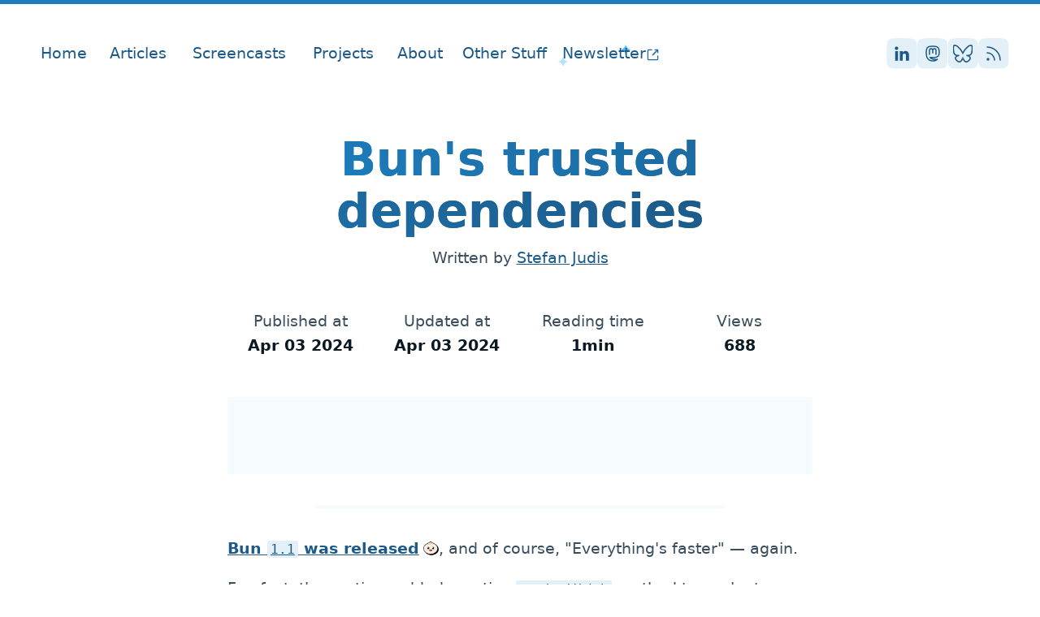

--- FILE ---
content_type: text/html; charset=UTF-8
request_url: https://www.stefanjudis.com/notes/buns-trusted-dependencies/
body_size: 17549
content:
<!doctype html><html lang="en"><head><meta charset="utf-8"><meta name="viewport" content="width=device-width,initial-scale=1"><title>Bun's trusted dependencies | Stefan Judis Web Development</title><meta name="description" content="Bun introduces trusted dependencies to disallow execution of arbitrary lifecycle scripts."><meta name="color-scheme" content="light"><meta name="theme-color" content="#1c7cbb"><meta name="generator" content="Eleventy v2.0.1"><meta name="view-transition" content="same-origin"><meta property="fediverse:creator" content="@stefan@front-end.social"><link rel="webmention" href="https://webmention.io/www.stefanjudis.com/webmention"><link rel="pingback" href="https://webmention.io/www.stefanjudis.com/xmlrpc"><link rel="me" href="https://front-end.social/@stefan"><script type="application/ld+json">{
    "@context" : "https://schema.org",
    "@type" : "WebSite",
    "name" : "Stefan Judis Web Development",
    "url" : "https://www.stefanjudis.com"
  }</script><meta property="twitter:card" content="summary_large_image"><meta property="twitter:creator" content="@stefanjudis"><meta property="twitter:url" content="/notes/buns-trusted-dependencies/"><meta property="twitter:title" content="Bun&#x27;s trusted dependencies"><meta property="twitter:description" content="Bun introduces trusted dependencies to disallow execution of arbitrary lifecycle scripts."><meta property="twitter:image" content="https://res.cloudinary.com/dfcwuxv3l/image/upload/w_1280,h_669,c_fill,q_auto,f_auto/w_900,c_fit,co_rgb:232129,g_south_west,x_70,y_160,l_text:oswald_84_bold_line_spacing_-34:Bun&#x27;s%20trusted%20dependencies/w_900,c_fit,co_rgb:232129,g_north_west,x_70,y_540,l_text:ubuntu_38:%40stefanjudis/stefan-judis-website/social-image-with-new-dude"><meta property="twitter:image:alt" content="Stefan&#x27;s character next to post title &#x27;Bun&#x27;s trusted dependencies&#x27;"><meta property="og:title" content="Bun&#x27;s trusted dependencies"><meta property="og:description" content="Bun introduces trusted dependencies to disallow execution of arbitrary lifecycle scripts."><meta property="og:type" content="website"><meta property="og:url" content="/notes/buns-trusted-dependencies/"><meta property="og:image" content="https://res.cloudinary.com/dfcwuxv3l/image/upload/w_1280,h_669,c_fill,q_auto,f_auto/w_900,c_fit,co_rgb:232129,g_south_west,x_70,y_160,l_text:oswald_84_bold_line_spacing_-34:Bun&#x27;s%20trusted%20dependencies/w_900,c_fit,co_rgb:232129,g_north_west,x_70,y_540,l_text:ubuntu_38:%40stefanjudis/stefan-judis-website/social-image-with-new-dude"><meta property="og:image:alt " content="Stefan&#x27;s character next to post title &#x27;Bun&#x27;s trusted dependencies&#x27;"><script type="application/ld+json">{
      "@context": "https://schema.org",
      "@type": "BlogPosting",
      "mainEntityOfPage": {
        "@type": "WebPage",
        "@id": "https://www.stefanjudis.com"
      },
      "headline": "Bun&amp;#39;s trusted dependencies",

      
        "image": ["https://res.cloudinary.com/dfcwuxv3l/image/upload/w_1280,h_669,c_fill,q_auto,f_auto/w_900,c_fit,co_rgb:232129,g_south_west,x_70,y_160,l_text:oswald_84_bold_line_spacing_-34:Bun&amp;#39;s%20trusted%20dependencies/w_900,c_fit,co_rgb:232129,g_north_west,x_70,y_540,l_text:ubuntu_38:%40stefanjudis/stefan-judis-website/social-image-with-new-dude"],
      
      "datePublished": "2024-04-03T00:00+02:00",
      "dateModified": "2024-04-03T09:44:22.941Z",
      "author": {
        "@type": "Person",
        "name": "Stefan Judis",
        "url": "https://www.stefanjudis.com/about/"
      }
    }</script><script defer data-domain="stefanjudis.com" src="/schnitzel/js/script.js" data-api="/schnitzel/api/event"></script><script>window.plausible = window.plausible || function() { (window.plausible.q = window.plausible.q || []).push(arguments) }</script><link rel="icon" href="data:image/svg+xml,<svg xmlns=%22http://www.w3.org/2000/svg%22 viewBox=%220 0 100 100%22><text y=%22.9em%22 font-size=%2290%22>🧢</text></svg>"><link rel="mask-icon" href="/favicon.svg" color="#ffffff"><link rel="alternate" type="application/rss+xml" title="Stefan Judis Web Development" href="https://www.stefanjudis.com/rss.xml"><script type="module">[...document
    .querySelectorAll('iframe[src^="/examples"]')]
    .forEach(iframe => {
      if (iframe.contentDocument.readyState === 'complete') {
        iframe.height = `${iframe.contentWindow.document.body.scrollHeight}`;
      }

      iframe.addEventListener('load', () => {
        iframe.height = `${iframe.contentWindow.document.body.scrollHeight}`;
      })
    })</script><link rel="canonical" href="https://www.stefanjudis.com/notes/buns-trusted-dependencies/"><script type="speculationrules">{
    "prerender": [{ "where": { "href_matches": "/*" }, "eagerness": "moderate" }],
    "prefetch": [{ "where": { "href_matches": "/*" }, "eagerness": "moderate" }]
  }</script><style>html{--blue-brighter:#e3f0f8;--blue-bright:#4ab9f8;--blue:#1c7cbb;--blue-dark:#1d5a88;--blue-darker:#0a1922;--green-bright:#39b97c;--green:#10967a;--green-dark:#09795c;--red-brighter:#ffe8e5;--red-bright:#ff7d72;--red:#d73f34;--red-dark:#c52d22;--red-darker:#a50d02;--white:#fff;--grey-brighter:#f5fbff;--grey-bright:#e1e1e1;--grey:#767676;--grey-dark:#5a5a5a;--grey-darker:#394d5c;--grey-very-dark:#343434;--c-text:var(--grey-darker);--c-text-catchy:var(--blue-darker);--c-highlight:var(--blue-dark);--c-bg:var(--white);--soft-shadow-dark:0px 0.5px 1.4px #0000001a,0px 1.3px 3.8px rgba(0,0,0,.125),0px 3px 9px rgba(0,0,0,.135),0px 10px 30px rgba(0,0,0,.145);--soft-shadow-small:0px 0.5px 1.4px rgba(0,0,0,.015),0px 1.3px 3.8px #00000005,0px 3px 9px rgba(0,0,0,.025),0px 10px 30px rgba(0,0,0,.035);--soft-shadow-large:0px 1.3px 1px -10px rgba(0,0,0,.031),0px 3.2px 2.5px -10px rgba(0,0,0,.044),0px 6px 4.6px -10px rgba(0,0,0,.055),0px 10.7px 8.3px -10px rgba(0,0,0,.066),0px 20.1px 15.5px -10px rgba(0,0,0,.079),0px 48px 37px -10px #0000001c;--grid-outer-padding:1rem;--gradient-blue:linear-gradient(220.55deg,#1d5a88,#1c7cbb);--grid-gap:2.5em;--coding-font:Consolas,Monaco,"Andale Mono","Ubuntu Mono",monospace;--scrollbar-bg:var(--c-bg);--scrollbar-thumb:var(--blue);accent-color:var(--blue);color:var(--c-text);font-family:system-ui,sans-serif;font-size:120%;font-weight:400;line-height:1.6;overflow-y:scroll;scroll-behavior:smooth}@media (min-width:38em){html{--grid-outer-padding:2rem}}@view-transition{navigation:auto}@media (scripting:none){body{filter:saturate(0)}}body,html{margin:0;padding:0}.griddy{position:relative}.griddy:after{background:linear-gradient(0deg,#e8e8e8 1px,#0000 0),linear-gradient(90deg,#e8e8e8 1px,#0000 0),linear-gradient(0deg,rgba(0,0,0,.038) 1px,#0000 0),linear-gradient(90deg,rgba(0,0,0,.038) 1px,#0000 0),#fff;background-clip:initial;background-origin:initial;background-position:-1px -1px,-1px -1px,-1px -1px,-1px -1px;background-size:80px 80px,80px 80px,20px 20px,20px 20px;border:none;content:"";display:block;inset:-5rem calc(var(--grid-outer-padding)*-1) -7rem calc(var(--grid-outer-padding)*-1);-webkit-mask:linear-gradient(#0000,#000 30% 60%,#0000),linear-gradient(90deg,#0000 0,#000 10% 90%,#0000);mask:linear-gradient(#0000,#000 30% 60%,#0000),linear-gradient(90deg,#0000 0,#000 10% 90%,#0000);-webkit-mask-composite:source-in,xor;mask-composite:intersect;-webkit-mask-position:center;mask-position:center;-webkit-mask-repeat:no-repeat;mask-repeat:no-repeat;-webkit-mask-size:100% 100%;mask-size:100% 100%;position:absolute;z-index:-1}*,:after,:before{box-sizing:border-box}::-webkit-scrollbar{background-color:var(--scrollbar-bg);height:8px;width:8px}::-webkit-scrollbar-thumb{background:var(--scrollbar-thumb);border-radius:5px}*{scrollbar-color:var(--scrollbar-thumb) var(--scrollbar-bg);scrollbar-width:thin}img,video{height:auto;max-width:100%}hr{border:none;border-top-color:initial;border-top-style:none;border-top-width:medium;border-top:2px solid var(--grey-bright);margin:3em 4em}hr.is-large{border-top-width:.375rem;margin:5em 2em}body:not(.newsletter-frame):not(.frame){border-top:.25em solid var(--blue)}body.newsletter-frame{font-size:90%;padding:0 1rem}main{margin:0 auto;max-width:80em;position:relative;width:100%}.has-accessible-line-length{margin:0 auto;max-width:60ch;position:relative;z-index:0}table{border-collapse:collapse;margin:2em 0;padding:1em;text-align:left;width:100%}table td,table th{padding:.25em .25em .25em 1em}table th{border-bottom:2px solid var(--grey-bright)}table td+td,table th+th{border-left:2px solid var(--grey-bright)}.fs-s{font-size:.875em}@keyframes fadeIn{0%{clip-path:inset(0 0 99.9% 0);filter:blur(8px);opacity:0}60%{filter:blur(8px)}to{clip-path:inset(0 0 0 0);filter:blur(0);opacity:1}}.kf-fade-in{animation:fadeIn 1s cubic-bezier(.77,0,.175,1) forwards}strong{color:var(--c-text-catchy)}figure{margin:0}iframe{border:none;width:100%}ul{padding-left:1em}:focus:not(:focus-visible){outline:none}::target-text{background-color:var(--blue);color:var(--white)}:nth-child(4n)::selection{background:var(--blue-dark);color:#fff}:nth-child(4n+1)::selection{background:var(--red-dark);color:#fff}:nth-child(4n+2)::selection{background:var(--green-dark);color:#fff}:nth-child(4n+3)::selection{background:var(--grey-dark);color:#fff}.hand-written{font-family:HandWritten}a[style*="--image-url"]:after{background-image:var(--image-url);background-size:contain;border-radius:.125em;content:"";display:inline-block;height:1em;margin-left:.25em;margin-top:-1px;vertical-align:middle;width:1em}.easterEgg{border-radius:50%;height:3rem;opacity:0;overflow:hidden;position:absolute;right:1rem;top:50%;transition:opacity .5s ease-in-out;translate:0 -50%;width:3rem}.easterEgg>span{bottom:-10%;left:50%;position:absolute;translate:-50% 0}.easterEgg:before{background:url(/home/ellen.webp) no-repeat 50%;background-size:100%;border-radius:50%;content:"";inset:0;position:absolute;transition:rotate 1s ease-in-out}.easterEgg:hover{opacity:1}.easterEgg:hover:before{rotate:-1turn}fly-in.isActive>.web-weekly{opacity:1;translate:0 calc(-100% - 1rem)}@media (min-width:38em){fly-in.isActive>.web-weekly{translate:-5rem 0}}fly-in>.web-weekly{background:#fff;border:1px solid var(--grey-bright);border-radius:.25rem;box-shadow:var(--soft-shadow-large);left:1.5rem;opacity:0;position:fixed;right:1.5rem;top:100%;transition:translate .375s ease-out,opacity .375s ease-out;translate:0 0;z-index:1000}@media (min-width:38em){fly-in>.web-weekly{bottom:2rem;left:auto;right:-2rem;top:auto;width:20rem}}fly-in>.web-weekly img{border-bottom:1px solid var(--grey-bright);border-radius:.25rem .25rem 0 0;display:block}fly-in>.web-weekly button{background:var(--blue);border:none;border-radius:100%;bottom:calc(100% - 1rem);box-shadow:var(--soft-shadow-small);color:#fff;display:grid;left:calc(100% - 1rem);padding:.5rem;place-items:center;position:absolute}fly-in>.web-weekly button>svg{aspect-ratio:1;width:.75rem}.authorBox{@container (width > 30rem){gap:.75rem 1rem;grid-template-columns:7rem 1fr}}.authorBox__container{container-type:inline-size}.authorBox__heading{align-items:center;display:flex;gap:.5rem;margin-bottom:.5rem}.authorBox__heading h2{font-size:1.25em;font-weight:600;line-height:1;margin:0}.authorBox__heading a{background:var(--blue-brighter);clip-path:url(#goofy-box);padding:.375rem}.authorBox__heading a:hover{background:var(--blue-dark)}.authorBox__heading a:hover svg{color:#fff}.authorBox{display:grid;gap:2rem;place-items:center}.authorBox img{clip-path:url(#goofy-box);display:block}.authorBox .icon{display:block;margin:0}.authorBox p{margin:0}.book-container{align-items:center;display:flex;justify-content:center;perspective:600px}.book-container .book{--book-width:175px;animation:initAnimation-64dc 1s ease 0s 1;position:relative;transform:rotateY(-30deg);transform-style:preserve-3d;transition:transform 1s ease;width:var(--book-width)}.book-container .book:hover{transform:rotateY(0deg)}.book-container .book img{background-color:var(--blue-bright);border-radius:0 2px 2px 0;box-shadow:5px 5px 20px #aaa;transform:translateZ(25px);width:160px}.book-container .book:before{background:linear-gradient(90deg,#fff,#f9f9f9 5%,#fff 10%,#f9f9f9 15%,#fff 20%,#f9f9f9 25%,#fff 30%,#f9f9f9 35%,#fff 40%,#f9f9f9 45%,#fff 50%,#f9f9f9 55%,#fff 60%,#f9f9f9 65%,#fff 70%,#f9f9f9 75%,#fff 80%,#f9f9f9 85%,#fff 90%,#f9f9f9 95%,#fff);content:" ";height:95%;left:0;position:absolute;top:2%;transform:translateX(140px) rotateY(90deg);width:40px}.book-container .book:after{background-color:var(--blue-dark);border-radius:0 2px 2px 0;box-shadow:-5px 0 20px 4px #ddd;content:" ";height:96%;left:0;position:absolute;top:1.5%;transform:translateX(3%) translateZ(-23px);width:90%}.book-rating{--icon-size:1.25em}.book-rating svg{filter:grayscale(1);height:var(--icon-size);margin:0 .125em;opacity:.25;width:var(--icon-size)}.book-rating svg.rated{filter:grayscale(0);opacity:1}.btn{--_btn-background:var(--btn-bg-color,#0000);--_btn-inner-shadow:var(--grey-bright);--_btn-color:var(--btn-color,var(--blue));--_btn-border-color:var(--btn-border-color,var(--blue));align-items:center;background:var(--_btn-background);border:2px solid var(--_btn-border-color);border-radius:.5em;color:var(--_btn-color)!important;cursor:pointer;display:inline-flex;font-size:1em;font-weight:400!important;justify-content:center;letter-spacing:.5px;line-height:1.5;padding:.375em 1em;text-decoration:none}.btn>svg{fill:currentColor;color:currentColor}.btn:active,.btn:hover:not(:disabled){text-decoration:underline;text-decoration-thickness:.1em}.btn:active{filter:brightness(.75)}.btn:focus{outline-color:var(--blue-dark);outline-offset:2px;transform:translate(0)}.btn:disabled{box-shadow:none;cursor:not-allowed;filter:grayscale(1);transform:translate(0)!important}.btn.btn__cta{--_btn-background:var(--gradient-blue);--_btn-inner-shadow:var(--blue-dark);--_btn-color:#fff;border:none}.btn.btn__small{font-size:.8em}.carbon-container{background:var(--grey-brighter);margin:2em 0 4em;min-height:95px;position:relative}.carbon-container:before{background:var(--grey-brighter);content:"";height:.25em;left:15%;position:absolute;right:15%;top:calc(100% + 2em)}#carbonads{display:flex;font-family:system-ui,sans-serif;position:relative}#carbonads a{text-decoration:none}#carbonads a,#carbonads a:hover{color:inherit}#carbonads span{display:block;overflow:hidden;position:relative;width:100%}#carbonads .carbon-wrap{display:flex}.carbon-img{line-height:1;margin:0}.carbon-img,.carbon-img img{display:block}.carbon-text{display:grid;font-size:.875em;line-height:1.5;padding:.25em 0;place-items:center;text-align:center;width:100%}.carbon-poweredby{background:repeating-linear-gradient(-45deg,#0000,#0000 5px,rgba(0,0,0,.025) 0,rgba(0,0,0,.025) 10px) #f1f3f466;bottom:0;display:block;font-size:9px;font-weight:600;letter-spacing:.5px;line-height:1;padding:8px 10px;position:absolute;right:0;text-align:center;text-transform:uppercase;width:auto;z-index:2}.cornerBubble{--corner-color:var(--blue-dark);background:var(--c-bg);border:.125em solid var(--corner-color);border-radius:50%;color:var(--corner-color);display:grid;height:2.25em;outline:6px solid var(--c-bg);padding:.375em;place-items:center;position:absolute;right:-.5em;top:-1.25em;transform-style:preserve-3d;width:2.25em;z-index:1}.cornerBubble svg{fill:var(--corner-color);height:100%;width:100%}@media (min-width:38em){.cornerBubble{right:-1.25em;top:-1em}}.cornerBubble:after{background:color-mix(in srgb,#000,var(--grey-brighter) 95%);border-radius:50%;clip-path:polygon(0 calc(50% - 2px),50% calc(50% - 2px),calc(50% - 2px) 100%,0 100%);content:"";inset:-9px;position:absolute;transform:translateZ(-1px)}.entry-header{margin-bottom:.675rem}.entry-header h1,.entry-header h2,.entry-header h3{line-height:1.125;margin:0 0 .25em}.entry-meta{font-size:.875rem}.entry-tag{align-items:center;display:inline-flex;gap:.25rem}.entry-tag svg{margin:0}.entryDetails{display:grid;grid-template-columns:repeat(auto-fill,minmax(9em,1fr));padding:1em 0 0;text-align:center}.entryDetails>div,.entryDetails>stats-counter{padding:.5em}.entryDetails dd{color:var(--c-text-catchy);font-weight:700;margin:0}.entryDetails stats-counter>dl{margin:0}.footer{--c-highlight:#fff;background:var(--blue-dark);padding:1em 0 0}.footer a{color:#fff;font-size:.875rem}.highlightBox{--highlightBoxBg:var(--grey-brighter);--highlightBoxHeaderBg:#ecf5fe;--highlightColor:var(--c-text-catchy);background:var(--highlightBoxBg);border:1px solid color-mix(in srgb,#000,var(--highlightBoxBg) 95%);border-radius:.25em;color:var(--highlightColor);font-size:max(18px,.875em);padding:1.5em var(--grid-outer-padding);position:relative}.highlightBox .highlightBox{--highlightBoxBg:#fff;--highlightBoxHeaderBg:#f3f4f6}.highlightBox strong{color:currentColor}.highlightBox p{margin:0}.highlightBox p+p{margin-top:1em}.highlightBox blockquote+p{font-size:.875rem;margin-top:1rem}.highlightBox.demo,.highlightBox.github,.highlightBox.mdn,.highlightBox.quote{--highlightColor:var(--blue-dark)}.highlightBox.info a{font-weight:400}.highlightBox.sponsored .heading-wrapper{margin:1rem 0}.highlightBox blockquote{color:var(--highlightColor);font-style:italic;margin:0}.highlightBox--wide{margin-left:-2rem;margin-right:-2rem;padding:2rem}.highlightBox__header{background:var(--highlightBoxHeaderBg);border-radius:.25em 0 0 0;margin:-1.5em calc(var(--grid-outer-padding)*-1) 0;overflow:hidden;padding:1em}.highlightBox__overflow{overflow-x:auto}.highlightBox__label{font-size:.875rem;left:var(--grid-outer-padding);position:absolute;text-transform:uppercase;top:1rem}.highlightBox__pill{background:var(--pill-background,var(--blue));border-radius:.25rem;color:#fff;display:inline-block;font-size:.75rem;padding:.125em .5em}.highlightBox__pill.success{--pill-background:var(--green-dark)}.highlightBox__pill.failure{--pill-background:var(--red-dark)}.highlightBox__compat{margin:0 auto;text-align:center}.highlightBox__compat caption{margin-top:1em;padding:1em 0}.highlightBox__compat td{border:none!important;padding:0 .25em}.input{border:1px solid var(--blue);border-radius:.125em;box-shadow:var(--soft-shadow-small);display:block;font-size:1em;line-height:1.75em;padding:.25em .5em;width:100%}.input:focus{outline-offset:.125em}.input:not(:placeholder-shown):not(:focus):invalid{box-shadow:0 .4em 0 -.25em var(--red-bright)}.mega-headline{text-wrap:balance;color:var(--c-text);font-size:clamp(2rem,-.3707rem + 7.5862vw,4.75rem);font-weight:900;line-height:1;margin:.25em 0 2em}.mega-headline a{color:var(--blue);-webkit-text-decoration-color:var(--grey-bright);text-decoration-color:var(--grey-bright);text-decoration-thickness:.15em;text-underline-offset:.075em;transition:-webkit-text-decoration-color .1s ease-in-out;transition:text-decoration-color .1s ease-in-out;transition:text-decoration-color .1s ease-in-out,-webkit-text-decoration-color .1s ease-in-out}.mega-headline a:hover{background:var(--gradient-blue);background-clip:initial;-webkit-background-clip:text;-webkit-box-decoration-break:clone;box-decoration-break:clone;color:#0000;-webkit-text-decoration-color:var(--blue);text-decoration-color:var(--blue)}.mega-headline small{display:block;font-size:.5em;font-weight:600;margin:.25rem 0}.navigation{--icon-dimension:0.875rem;display:flex;padding:.2rem 0;position:relative}.navigation svg{display:inline-block;height:var(--icon-dimension);overflow:visible;width:var(--icon-dimension)}.navigation #mobile-toggle{position:relative;z-index:10}.navigation #mobile-toggle[aria-expanded=true]{background:var(--blue-dark);color:#fff;outline:2px solid #fff}.navigation #mobile-menu{color:#0000;height:calc(100dvh - 6rem);left:-1rem;margin:0;padding:1rem;position:absolute;right:-1rem;top:2rem;transition:color .25s ease-in-out .5s;z-index:10}.navigation #mobile-menu ul{display:flex;flex-direction:column;height:100%;list-style:none;margin:0;padding:0}.navigation #mobile-menu .mobile-headline{color:var(--c-text);font-size:1.25rem;font-weight:800}.navigation #mobile-menu .highlightBox{opacity:0;transition:opacity .25s ease-in-out}.navigation #mobile-menu.open .highlightBox{opacity:1}.navigation #mobile-menu[hidden]{display:none}.navigation #mobile-menu a{align-items:center;color:inherit;display:flex;gap:.25rem;padding:.375rem 0}.navigation #mobile-menu a svg{margin-bottom:-5px}.navigation #desktop-menu{display:none}.navigation #desktop-menu ul{display:inline-flex;gap:.875rem;height:100%;list-style:none;margin:0;padding:0}.navigation #desktop-menu li{position:relative}.navigation #desktop-menu li .content{background:#fff;border:1px solid var(--grey-bright);border-radius:.25rem;display:none;position:absolute;right:-5rem;top:calc(100% + 1rem);width:35rem;z-index:10}.navigation #desktop-menu li .content:before{content:"";height:3rem;left:0;position:absolute;right:0;top:-1.25rem;z-index:-1}.navigation #desktop-menu li .content ul{display:grid;gap:0;grid-template-columns:1fr 1fr}.navigation #desktop-menu li .content li{align-items:center;display:grid;grid-template-columns:2.5rem 1fr;padding:.75rem 1rem}.navigation #desktop-menu li .content li .icon-container{border:2px solid var(--blue-dark);border-radius:50%;display:grid;height:1.75rem;padding:.25rem;place-items:center;width:1.75rem}.navigation #desktop-menu li .content li .icon-container svg{fill:currentColor;margin:0;width:100%}.navigation #desktop-menu li .content li:focus,.navigation #desktop-menu li .content li:focus-within,.navigation #desktop-menu li .content li:hover{background:var(--grey-brighter)}.navigation #desktop-menu li .content li a{display:block;line-height:1.125}.navigation #desktop-menu li .content li small{font-size:.75rem;font-style:italic}.navigation #desktop-menu li:focus .navEntry,.navigation #desktop-menu li:focus-within .navEntry,.navigation #desktop-menu li:hover .navEntry{background:var(--blue-brighter)}.navigation #desktop-menu li:focus .content,.navigation #desktop-menu li:focus-within .content,.navigation #desktop-menu li:hover .content{display:block}.navigation #desktop-menu a svg{margin-bottom:-3px;margin-right:0}@media (min-width:67rem){.navigation #mobile-toggle{display:none}.navigation #desktop-menu{display:block}}.navigation .nav-actions{--icon-dimension:1.25rem;align-items:center;display:flex;gap:.375rem;margin-left:auto}.navigation .nav-button{--link-bg:var(--blue-brighter);background:var(--link-bg);border:2px solid #0000;border-radius:.25rem;clip-path:url(#goofy-box);color:var(--blue-dark);display:inline-grid;font-size:1rem;font-weight:400;padding:.25rem .5rem;place-items:center}.navigation .nav-button.has-icon{padding:.25rem}.navigation .nav-button:hover{--link-bg:var(--blue);color:#fff}.navigation .nav-button:hover svg{color:#fff}.navigation .navEntry{align-items:center;border-radius:.25rem;display:flex;gap:.25rem;height:100%;line-height:1.25;padding:.25rem .5rem;position:relative;text-decoration:none}.navigation .navEntry span[aria-hidden=true]{font-weight:900;pointer-events:none;visibility:hidden}.navigation .navEntry span.showMe{left:50%;position:absolute;transform:translateX(-50%)}.navigation .navEntry:hover{background:var(--blue-brighter)}.navigation .navEntry:hover[aria-current=page] .showMe{-webkit-text-decoration-color:var(--blue);text-decoration-color:var(--blue)}.navigation .navEntry[aria-current=page] .showMe{color:var(--blue);font-weight:900;text-decoration:underline;-webkit-text-decoration-color:var(--grey-bright);text-decoration-color:var(--grey-bright);text-decoration-thickness:.2em}.page-header.includes-subline h1,.page-header.includes-subline h2,.page-header.includes-subline h3{margin-bottom:0}.page-header.includes-subline{margin-bottom:3em}.page-header.is-huge{text-align:center}@media (min-width:38em){.page-header.is-huge{margin:0 -1.5em}}.page-subline{font-size:1.125em}.playground{--grid-outer-padding:1em;background:#000912;border-radius:.375em;color:var(--grey-bright);color-scheme:dark;margin:1em 0;position:relative}.playground__header{align-items:center;background:var(--blue-darker);border-radius:.375em .375em 0 0;color:var(--grey-bright);display:flex;line-height:2;padding:.5em 1em;position:relative}.playground__body{padding:var(--grid-outer-padding)}.sandpack{border-radius:.5rem;overflow:hidden}.sandpack-layout{border:2px solid var(--blue)!important;border-radius:.5rem!important}.sandpack-wrapper{display:grid!important;gap:1rem!important}.sandpack-wrapper>.sandpack-editor{border:2px solid var(--blue);border-radius:.5rem;overflow:hidden}.sandpack-wrapper>.sandpack-preview{border-radius:.5rem}.sandpack-wrapper>.sandpack-preview>.sandpack-preview-container{background:#1a2932!important;border:2px solid var(--blue);border-radius:.5rem;padding-top:2rem}.sandpack-wrapper>.sandpack-preview .sandpack-preview-container:before{color:var(--blue-bright);content:"PREVIEW";font-size:.75rem;font-weight:700;position:absolute;right:1rem;top:1rem}.sandpack-tab-button[aria-selected=true]{text-decoration:underline}.sandpack-tabs{border-bottom:2px solid var(--blue)!important}.sandpack-button{border:none!important}.sandpack-icon-standalone{aspect-ratio:1}.sandpack-bridge-frame,.sandpack-icon-standalone>span,.sp-bridge-frame{display:none}.skip-link{background:var(--blue);border:none;border-radius:0 0 .25em .25em;color:#fff;cursor:pointer;font-weight:400;left:50%;line-height:1.5;padding:.375em 1em;position:absolute;right:0;text-align:center;text-decoration:none;top:0;transform:translate(-50%,-3em);transition:transform .375s ease-in-out;width:10em;z-index:20}.skip-link:focus{outline-color:var(--blue);transform:translate(-50%)}.sqip-image{border:1px solid var(--grey-bright);border-radius:.25em;margin:0;overflow:hidden;padding:0;padding-top:var(--colorGradientHeight);position:relative}.sqip-image:before{background-image:var(--sqip-image);background-repeat:no-repeat;background-size:cover;border-radius:0 0 .25em .25em;content:"";filter:blur(10px);inset:-5px;position:absolute;z-index:0}.sqip-image:after{background-image:linear-gradient(to right,var(--color1) 20%,var(--color2) 0 40%,var(--color3) 0 60%,var(--color4) 0 80%,var(--color5) 0);content:"";height:var(--colorGradientHeight);left:0;position:absolute;right:0;top:0}.sqip-image a:focus{outline:none}.sqip-image img{border-radius:0 0 .25em .25em;color:#0000;display:block;position:relative;z-index:1}.sqip-container{--colorGradientHeight:0.2em;margin:-1em;padding:1em}.sqip-container:focus-within{outline-color:var(--c-highlight);outline-offset:1px;outline-style:dashed;outline-width:2px}pre.shiki{overflow-x:auto}pre.shiki:hover .dim{opacity:1}pre.shiki div.dim{opacity:.5}pre.shiki div.dim,pre.shiki div.highlight{margin:0;padding:0}pre.shiki div.highlight{background-color:#f1f8ff;opacity:1}pre.shiki div.line{min-height:1rem}pre.shiki .language-id{color:var(--blue-bright);font-family:system-ui,sans-serif;font-size:.75rem;font-weight:700;letter-spacing:1px;position:absolute;right:2rem;text-transform:uppercase;top:1rem}pre.twoslash{background:var(--blue-darker)!important;border:none;padding:0}pre.twoslash:hover data-lsp{border-color:#747474}pre.twoslash data-lsp:hover:before{background-color:#3f3f3f;border-radius:2px;color:#fff;content:attr(lsp);font-family:JetBrains Mono,Menlo,Monaco,Consolas,Courier New,monospace;font-size:14px;padding:5px 8px;position:absolute;text-align:left;transform:translateY(1rem);white-space:pre-wrap;z-index:100}pre .code-container{margin:3rem var(--grid-outer-padding) 1rem;overflow:auto;position:relative}pre .code-container code{font-family:var(--coding-font);font-size:.875rem}pre .code-container>a{border:1px solid #719af4;border-radius:4px;bottom:8px;color:#719af4;opacity:0;padding:0 8px;position:absolute;right:8px;text-decoration:none;transition-timing-function:ease;transition:opacity .3s}@media (prefers-reduced-motion:reduce){pre .code-container>a{transition:none}}pre .code-container>a:hover{background-color:#719af4;color:#fff}pre .code-container:hover a{opacity:1}pre data-err{background:url("data:image/svg+xml;charset=utf-8,%3Csvg xmlns='http://www.w3.org/2000/svg' height='3' width='6'%3E%3Cg fill='%23c94824'%3E%3Cpath d='m5.5 0-3 3H1.1l3-3z'/%3E%3Cpath d='m4 0 2 2V.6L5.4 0zM0 2l1 1h1.4L0 .6z'/%3E%3C/g%3E%3C/svg%3E") repeat-x 0 100%;padding-bottom:3px}pre .query{color:#137998;display:inline-block;margin-bottom:10px}pre .error,pre .error-behind{display:block;margin:.25rem 0;padding:.5rem 1rem;white-space:pre-wrap}pre .error{align-items:center;background-color:var(--red);border-left:2px solid var(--red-darker);border-radius:0 .5rem .5rem 0;border-radius:.25rem;color:#fff;display:flex;position:absolute;width:100%}pre .error .code{display:none}pre .error-behind{color:#fee;-webkit-user-select:none;user-select:none;visibility:#0000}pre .arrow{border-color:#0000 #0000 var(--blue) #0000;border-style:solid;border-width:0 6px 6px;height:0;left:7px;position:absolute;top:-7px;width:0}pre .popover{background:var(--blue-darker);border:2px solid var(--blue);border-radius:.25rem;color:var(--blue-brighter);display:inline-block;isolation:isolate;margin-bottom:10px;margin-top:10px;padding:0 .5rem .3rem;position:relative}pre .inline-completions ul.dropdown{background-color:var(--blue-brighter);border-left:4px solid var(--blue);border-radius:.25rem;color:grey;display:inline-block;font-family:var(--coding-font);font-size:.8rem;margin:0;padding:0;position:absolute;width:240px}pre .inline-completions ul.dropdown:before{background-color:var(--blue);content:" ";left:-3px;position:absolute;top:-1.2rem;width:2px}pre .inline-completions ul.dropdown li{overflow-x:hidden;padding:.125rem .5rem}pre .inline-completions ul.dropdown li+li{border-top:1px solid var(--blue-bright)}pre .inline-completions ul.dropdown li.deprecated{text-decoration:line-through}pre .inline-completions ul.dropdown li span.result-found{color:var(--blue)}pre .inline-completions ul.dropdown li span.result{color:#000;display:inline-block;width:100px}.dark-theme .markdown pre{background-color:#d8d8d8;border-color:#ddd;filter:invert(98%) hue-rotate(180deg)}data-lsp{border-bottom:1px dotted #0000;transition-timing-function:ease;transition:border-color .3s}@media (prefers-reduced-motion:reduce){data-lsp{transition:none}}.tag-container{position:relative}.tag-container .twoslash-annotation{background-color:#fcf3d9 bb;color:#187abf;font-family:JetBrains Mono,Menlo,Monaco,Consolas,Courier New,monospace;position:absolute;right:-10px;width:200px}.tag-container .twoslash-annotation p{font-size:.8rem;line-height:.9rem;text-align:left}.tag-container .twoslash-annotation svg{float:left;margin-left:-44px}.tag-container .twoslash-annotation.left{left:-200px;right:auto}.tag-container .twoslash-annotation.left svg{float:right;margin-right:-5px}pre .logger{align-items:center;color:#000;display:flex;padding:6px 6px 6px 8px;white-space:pre-wrap;width:calc(100% - 19px)}pre .logger svg{margin-right:9px}pre .logger.error-log{background-color:#fee;border-left:2px solid #bf1818}pre .logger.warn-log{background-color:#ffe;border-left:2px solid #eae662}pre .logger.log-log{background-color:#e9e9e9;border-left:2px solid #ababab}pre .logger.log-log svg{margin-left:6px;margin-right:9px}.topic-box{display:flex}.topic-box>ul{overflow-x:auto;padding:.5em 0;scroll-snap-type:x mandatory;white-space:nowrap}.topic-box>ul>li{scroll-snap-align:start}.graph{--_graph-bottom-padding:var(--graph-bottom-padding,2rem);display:grid;gap:2px 0;grid-template-columns:25ch repeat(1fr);list-style:none;padding:1rem 2rem 1rem 0;text-align:center}.graph li{background:var(--gradient-blue);border-radius:0 .25rem .25rem 0;grid-column:2/var(--post-count);grid-row:var(--post-position) /calc(var(--post-position) + 1);padding:.125rem 0 .125rem .5rem;position:relative;text-align:left}.graph .count{bottom:50%;font-size:.75rem;left:calc(100% + .5rem);position:absolute;transform:translateY(50%);width:auto}.graph .label{color:#fff;display:inline-block;margin-right:.5rem}@media (min-width:45em){.graph{gap:0 .375em;height:calc(100% - var(--_graph-bottom-padding));margin:0;min-height:12rem;padding:2rem 0 var(--_graph-bottom-padding)}.graph li{border-radius:.25em .25em 0 0;grid-column:var(--post-position) /calc(var(--post-position) + 1);grid-row:-1/calc(var(--post-count)*-1);position:relative;text-align:center}.graph li:hover a.label{text-decoration:underline}.graph li:hover .count{font-weight:700}.graph .label{color:var(--c-text);left:0;position:absolute;text-decoration:none;top:100%;width:100%}.graph .count{bottom:100%;font-size:.75rem;left:0;left:50%;position:absolute;transform:translate(-50%);width:auto}.graph .label.rotated{font-size:.675rem;rotate:45deg;transform-origin:left;translate:.5em;white-space:nowrap;width:auto}}.bars{display:grid;grid-auto-flow:column;list-style:none;margin:0;padding:0}.bars li{background:var(--blue);border:2px solid #fff;color:#fff;font-size:.75rem;grid-column-start:span var(--post-count);padding:.5rem}.bars li .count{display:block;font-size:2rem;font-weight:700;line-height:1}.bars li .label{font-size:.75rem}.bars li:first-child{border-radius:.375rem 0 0 .375rem}.bars li:last-child{border-radius:0 .375rem .375rem 0}.mega-count{background:var(--gradient-blue);background-clip:initial;-webkit-background-clip:text;color:#0000;font-family:inherit;font-size:4em;font-weight:900;line-height:1;word-spacing:1.5px}.testimonial+.testimonial{margin-top:2em}.testimonial{grid-gap:1em;display:grid;grid-template-columns:4em 1fr;margin:0;padding:0}.testimonial img{border:3px solid var(--blue-dark);border-radius:50%;margin-top:.25em}.testimonial blockquote{color:var(--c-text-catchy);font-weight:700;margin:0;padding:0}web-vitals{display:block}web-vitals a{color:var(--c-white)}web-vitals dl{margin:0}web-vitals dl>div{align-items:center;display:flex;flex-wrap:wrap}web-vitals dl dt{flex:1 0 14em;margin-right:1em}web-vitals dl dd{min-width:4em}web-vitals dd{color:var(--c-text-catchy);font-size:1.5em;font-weight:800;margin:0}lite-youtube{background-color:#000;background-position:50%;background-size:cover;contain:content;cursor:pointer;display:block;max-width:720px;position:relative}lite-youtube:after{content:"";display:block;padding-bottom:56.25%}lite-youtube>iframe{border:0;height:100%;left:0;position:absolute;top:0;width:100%}lite-youtube>.lty-playbtn{background-color:initial;background-image:url('data:image/svg+xml;utf8,<svg xmlns="http://www.w3.org/2000/svg" version="1.1" viewBox="0 0 68 48"><path fill="%23f00" fill-opacity="0.8" d="M66.52,7.74c-0.78-2.93-2.49-5.41-5.42-6.19C55.79,.13,34,0,34,0S12.21,.13,6.9,1.55 C3.97,2.33,2.27,4.81,1.48,7.74C0.06,13.05,0,24,0,24s0.06,10.95,1.48,16.26c0.78,2.93,2.49,5.41,5.42,6.19 C12.21,47.87,34,48,34,48s21.79-0.13,27.1-1.55c2.93-0.78,4.64-3.26,5.42-6.19C67.94,34.95,68,24,68,24S67.94,13.05,66.52,7.74z"></path><path d="M 45,24 27,14 27,34" fill="%23fff"></path></svg>');border:none;cursor:pointer;filter:grayscale(100%);height:48px;left:50%;position:absolute;top:50%;transform:translate3d(-50%,-50%,0);transition:filter .1s cubic-bezier(0,0,.2,1);width:68px;z-index:1}lite-youtube .lty-playbtn:focus,lite-youtube:hover>.lty-playbtn{filter:none}lite-youtube.lyt-activated{cursor:unset}lite-youtube.lyt-activated:before,lite-youtube.lyt-activated>.lty-playbtn{opacity:0;pointer-events:none}.lyt-visually-hidden{clip:rect(0 0 0 0);clip-path:inset(50%);height:1px;overflow:hidden;position:absolute;white-space:nowrap;width:1px}.bg-default{background:var(--c-bg);color:var(--c-text)}.bg-grey-brighter{background:var(--grey-brighter)}.bg-blue-dark{background:var(--blue-darker);color:#fff}.bg-blue-dark a,.bg-blue-dark strong{color:currentColor}.box-shadow-s{box-shadow:0 3px 6px var(--grey-very-dark)}.no-shadow{box-shadow:none!important}pre{--scrollbar-bg:var(--blue-darker);background:var(--blue-darker);border-radius:.25em;color:#ddd;margin:2em 0;padding:1em var(--grid-outer-padding);position:relative}pre[class*=language]{padding-top:3em}pre:before{color:var(--blue-bright);font-family:system-ui,sans-serif;font-size:.75rem;font-weight:700;letter-spacing:1px;position:absolute;right:var(--grid-outer-padding);top:1em;z-index:1}pre.language-html:before{content:"HTML"}pre.language-css:before{content:"CSS"}pre.language-javascript:before{content:"JS"}pre.language-json:before{content:"JSON"}pre.language-bash:before{content:"bash"}pre.language-typescript:before{content:"TS"}pre.language-http:before{content:"HTTP"}pre>code{background:linear-gradient(90deg,#0a1922 30%,#0a192200),linear-gradient(90deg,#0a192200,#0a1922 70%) 0 100%,radial-gradient(farthest-side at 0 50%,#0006,#0000),radial-gradient(farthest-side at 100% 50%,#0006,#0000) 0 100%;background-attachment:local,local,scroll,scroll;background-position:0 0,100%,0 0,100%;background-repeat:no-repeat;background-size:50px 100%,50px 100%,25px 100%,25px 100%;border:none;color:inherit;display:block;font-family:var(--coding-font);font-size:.875em;left:50%;max-width:40rem;overflow:auto;padding-bottom:.5rem;position:relative;transform:translate(-50%)}pre .token.atrule{color:#c792ea}pre .token.attr-name{color:#ffcb6b}pre .token.attr-value,pre .token.attribute{color:#c3e88d}pre .token.boolean{color:#c792ea}pre .token.builtin{color:#ffcb6b}pre .token.cdata,pre .token.char{color:#80cbc4}pre .token.class,pre .token.class-name{color:#eab780}pre .token.color{color:#f2ff00}pre .token.comment{color:#789dae}pre .token.constant{color:#c792ea}pre .token.deleted{color:#f07178}pre .token.doctype{color:#789dae}pre .token.entity{color:#f07178}pre .token.function{color:var(--blue-bright)}pre .token.hexcode{color:#f2ff00}pre .token.id,pre .token.important{color:#c792ea;font-weight:700}pre .token.inserted{color:#80cbc4}pre .token.keyword{color:#c792ea;font-style:italic}pre .token.number{color:#fd9170}pre .token.operator{color:#89ddff}pre .token.prolog{color:#546e7a}pre .token.property{color:#80cbc4}pre .token.pseudo-class,pre .token.pseudo-element{color:#c3e88d}pre .token.punctuation{color:#89ddff}pre .token.regex,pre .token.selector{color:#f07178}pre .token.string{color:#c3e88d}pre .token.symbol{color:#c792ea}pre .token.tag,pre .token.unit{color:#f07178}pre .token.url{color:#fd9170}pre .token.variable{color:#f07178}a>code,h1>code,h2>code,h3>code,h4>code,li>code,p>code,strong>code{background:var(--blue-brighter);border-radius:.125em;color:currentColor;font-family:monospace;font-weight:400;line-height:1.5;padding:.1em .25em;word-break:break-word}@font-face{font-family:HandWritten;font-style:normal;font-weight:400;src:url(/assets/fonts/hand-written.woff2) format("woff2")}.fs-75{font-size:.75rem}.fs-875{font-size:.875rem}.fs-1-125{font-size:1.125rem}.fs-1-25{font-size:1.25rem}.semi-bold{font-weight:600!important}.list-grid{grid-gap:var(--grid-gap);display:grid;grid-template-columns:repeat(auto-fit,minmax(16em,1fr));grid-template-rows:1fr;list-style:none;margin:0;padding:0}@media (min-width:80em){.list-grid{grid-template-columns:1fr 1fr 1fr}}.list-grid.list-books{grid-template-columns:repeat(auto-fit,minmax(9em,1fr))}.half-half{grid-gap:var(--grid-gap);display:grid}@media (min-width:60em){.half-half{grid-template-columns:1fr 1fr}}.tiny-grid{display:grid;gap:.5rem 1rem;grid-template-columns:repeat(auto-fit,minmax(10em,1fr));list-style:none;margin:0;padding:0}.o-headline-1,.o-headline-2,.o-headline-3,.o-headline-4{text-wrap:balance;background:var(--gradient-blue);background-clip:initial;-webkit-background-clip:text;-webkit-box-decoration-break:clone;box-decoration-break:clone;color:#0000;font-weight:600;margin:0 0 .5em;padding:0}.o-headline-1{font-family:inherit;font-size:2em;font-weight:900;line-height:1.125;word-spacing:1.5px}.o-headline-1>span{background:var(--gradient-blue);background-clip:initial;-webkit-background-clip:text;color:#0000}@media (min-width:30em){.o-headline-1{font-size:2.5em}}@media (min-width:45em){.o-headline-1{font-size:3em}}.o-headline-1 .icon{margin-bottom:-.125em;margin-right:.125em}.o-headline-2{font-size:1.75em}.o-headline-3{color:currentColor;font-size:1.5em;font-weight:500}.o-headline-4{font-size:1.25em}.o-headline-4,.o-headline-5{color:currentColor;font-weight:400}.o-headline-5{font-size:1em}a{text-decoration:underline;text-decoration-thickness:auto;text-decoration-thickness:2px;text-underline-offset:2px}a:focus{outline-color:var(--c-highlight);outline-offset:1px;outline-style:dashed;outline-width:2px}a,a>*{color:var(--c-highlight)}a.no-style{text-decoration:none}a.no-style:hover{text-decoration:underline}.list-inline{list-style:none;margin:0;padding:0}.list-inline li{display:inline-block;margin:0;padding:0;vertical-align:middle}.list-inline li:not(:last-child){margin-right:.75em}.list-preview{list-style:none;margin:0;padding:0}.list-preview>li+li{margin-top:5em}.list-preview .markdown p:only-child{margin-top:.25rem}.list-shortPreview{margin:0;padding:0 0 0 1em}.list-shortPreview h4{font-weight:400}.list-shortPreview>li+li{margin-top:.5em}.list-pagination{align-items:center;display:flex;flex-direction:column;gap:1em;justify-content:space-between;list-style:none;margin:0;padding:0}@media (min-width:32em){.list-pagination{flex-direction:row}}.list-columns{column-count:1;column-gap:3rem;margin:0;padding:0}@media (min-width:40rem){.list-columns{column-count:2}}@media (min-width:60rem){.list-columns{column-count:3}}.list-columns li{break-inside:avoid;display:block;padding:.5rem 0}.markdown h1,.markdown h2,.markdown h3,.markdown h4{color:var(--c-text-catchy);font-family:sans-serif;font-weight:700;line-height:1.25;margin:1rem 0 .5em;padding:1rem 0 0;text-decoration:none}.markdown h2{font-size:1.5em}.markdown h3{font-size:1.25em}.markdown h4{font-size:1.125em}.markdown p{text-wrap:pretty}.markdown .heading-wrapper{--icon-size:1.5em;align-items:start;display:flex;gap:.5rem;margin-top:4.5em}.markdown .heading-wrapper>*{margin:0;padding:0}.markdown .heading-wrapper a{aspect-ratio:1;background:var(--blue-brighter);border-radius:.25rem;display:block;padding:.25rem}.markdown .heading-wrapper a:hover{background:var(--blue)}.markdown .heading-wrapper a:hover .icon{color:#fff}.markdown .heading-wrapper a .icon{--icon-size:1.25em;display:block;margin:0}.markdown a{font-weight:700}.markdown a[style*="--image-url"]:after{background-image:var(--image-url);background-size:contain;border-radius:.125em;content:"";display:inline-block;height:1em;margin-left:.25em;margin-top:-1px;vertical-align:middle;width:1em}.markdown video{border-radius:.25rem;box-shadow:var(--soft-shadow-small)}.markdown blockquote:not(.highlightBox *){border-left:.25rem solid color-mix(in srgb,currentcolor,#fff);font-style:italic;margin:0;padding:.25em .5em .25em 1em;position:relative}.markdown blockquote:not(.highlightBox *) p:only-child{margin:.5em 0}.markdown details(:not(.__playground details)){--fontSize:0.875em;--detailsBoxBg:var(--grey-brighter);--highlightColor:var(--c-text-catchy);background:var(--detailsBoxBg);border:1px solid color-mix(in srgb,#000,var(--detailsBoxBg) 95%);border-radius:.25rem;font-size:var(--fontSize);margin-block:2rem;padding:1rem}.markdown details(:not(.__playground details)) summary{color:var(--highlightColor);font-size:calc(1em/var(--fontSize));font-style:italic}.markdown details(:not(.__playground details)) p{margin:0}.markdown details(:not(.__playground details)) p:first-of-type{margin-top:.5rem}.markdown details(:not(.__playground details)) p+p{margin-top:1rem}.pile{align-items:center;background:var(--grey-brighter);border:2px solid var(--grey-brighter);border-radius:.25em;color:currentColor;display:inline-flex;font-size:.875em;margin-bottom:.5em;padding:.27em .75em}.pile,.pile:hover{text-decoration:none}.pile:hover{border-color:var(--c-highlight)}.u-color-catchy{color:var(--c-text-catchy)}.u-visually-hidden{clip:rect(1px,1px,1px,1px);height:1px;overflow:hidden;position:absolute!important;white-space:nowrap;width:1px}.u-flex-none{flex:none}.u-grid-center{display:grid;place-items:center}.u-hidden{overflow:hidden}.u-overflow-auto{overflow:auto}.b-r-50{border-radius:50%}.b-r-1{border-radius:.25em}.b-none{border:none}.b-top{border-top:2px solid}.b-bright{border:1px solid var(--grey-bright)}.c-white{color:#fff!important}.c-blue-dark{color:var(--blue-dark)!important}.d-hidden{display:none}.d-flex{display:flex}.d-inline-block{display:inline-block}.d-grid{display:grid}.d-flex-column{display:flex;flex-direction:column}.d-flex-start{--_gap:var(--gap,0rem);gap:var(--_gap)}.d-flex-start,.d-flex-start-center{display:flex;justify-content:flex-start}.d-flex-start-center{align-items:center}.d-flex-align-center{align-items:center}.d-flex-align-center,.d-flex-justify-center{--_gap:var(--gap,0rem);display:flex;gap:var(--_gap)}.d-flex-justify-center{justify-content:center}.d-flex-justify-space-between{display:flex;justify-content:space-between}.d-block{display:block}.d-grid-center-center{display:grid;place-items:center}.d-owl>*+*{--_owl-distance:var(--owl-distance,1rem);margin-top:var(--_owl-distance)}.h-full{height:100%}.h-2em{height:2em}.h-80{height:80%}.h-90{height:90%}.h-100-vh{height:100vh}.no-padding{padding:0}.no-padding-bottom{padding-bottom:0!important}.padding-xs{padding:.25rem!important}.padding-s{padding:.5rem!important}.padding-m{padding:1rem!important}.padding-l{padding:2rem!important}.padding-v-m{padding:0 1em}.padding-container{padding:var(--grid-outer-padding)}.padding-left-m{padding-left:1em!important}.padding-left-l{padding-left:2em!important}.padding-right-m{padding-right:1em!important}.padding-right-l{padding-right:2em!important}.padding-bottom-s{padding-bottom:.5rem!important}.padding-bottom-l{padding-bottom:2em!important}.padding-top-s{padding-top:.5rem!important}.padding-top-m{padding-top:1rem!important}.padding-top-l{padding-top:2em!important}.padding-top-xl{padding-top:4rem!important}.sticky{position:sticky}.relative{position:relative}.right-0{right:0}.margin-bottom-xs{margin-bottom:.25em}.margin-bottom-s{margin-bottom:.5em}.margin-bottom-m{margin-bottom:1em}.margin-bottom-l{margin-bottom:2em}.margin-bottom-xl{margin-bottom:4em}.margin-top-xs{margin-top:.25em}.margin-top-s{margin-top:.5em}.margin-top-m{margin-top:1em}.margin-top-l{margin-top:2em}.margin-top-xl{margin-top:4em}.margin-top-auto{margin-top:auto}.margin-right-xs{margin-top:.25em}.margin-right-s{margin-top:.5em}.margin-right-m{margin-right:1em}.margin-right-l{margin-right:2em}.margin-right-auto{margin-right:auto!important}.margin-left-xs{margin-left:.25em}.margin-left-s{margin-left:.5em}.margin-left-m{margin-left:1em}.margin-left-l{margin-left:2em}.margin-left-auto{margin-left:auto!important}.no-margin{margin:0}.no-margin-bottom{margin-bottom:0}.s-square{height:var(--s-size);width:var(--s-size)}.text-align-c{text-align:center}.text-align-r{text-align:right}.text-bold{font-weight:700}.text-no-underline{text-decoration:none}.text-style-italic{font-style:italic}.text-style-normal{font-style:normal}.text-caps{font-variant:all-small-caps;font-weight:600}.text-balance{text-wrap:balance}.text-highlight{color:var(--c-highlight)}.w-full{width:100%}.w-auto{width:auto}.w-80{width:80%}.z-0{z-index:0}.z-1{z-index:1}.useful-talk-quotes blockquote+p{margin:-.5em 0 2em}lite-youtube{border-radius:.25em;box-shadow:0 .25em .75em #e7e7e7;overflow:hidden}.newsletter .iframe-container{height:90vh;width:100%}.newsletter .iframe-container iframe{background:#fff;min-height:30em}#newsletterForm{--dude-width:10em}#newsletterForm .newsletter-dude-container{position:relative}#newsletterForm .newsletter-dude{bottom:-4em;display:none;position:absolute;right:.5em;width:var(--dude-width)}@media (min-width:50em){#newsletterForm .newsletter-dude{display:block}#newsletterForm .newsletter-dude-container{padding-right:calc(var(--dude-width) + 1em);position:relative}}#newsletterForm .fields{border:none;margin:0;padding:1rem 0 0}#newsletterForm .fields label{display:block}#newsletterForm .fields button{flex:none;margin-top:.5em}.footerStuff{display:grid;gap:4rem;grid-template-columns:repeat(auto-fill,minmax(16rem,1fr))}.footerStuff ul{display:flex;flex-direction:column;gap:.5rem;list-style:none;margin:0;padding:0}.footerStuff li{color:var(--blue-dark);margin:0;padding:0}.footerStuff a{line-height:1;text-decoration:none}.footerStuff a:hover{text-decoration:underline}.footerStuff p{font-size:.75rem;font-style:italic;margin:0}p:has(lite-youtube){padding-block:1rem}.__checker{border:1px solid light-dark(oklch(86.9% .022 252.894),oklch(37.2% .044 257.287));border-radius:.5rem;overflow:hidden;position:relative}.__checker>.__lines{container-type:inline-size;inset:0 -1px 0 -1px;position:absolute}.__checker>.__lines>div{--grid-lines:light-dark(oklch(86.9% 0.022 252.894),oklch(37.2% 0.044 257.287));background-color:light-dark(oklch(96.8% .007 247.896),oklch(20.8% .042 265.755));background-image:linear-gradient(#0000 50%,light-dark(oklch(96.8% .007 247.896),oklch(20.8% .042 265.755))),linear-gradient(light-dark(oklch(96.8% .007 247.896),oklch(20.8% .042 265.755)),#0000 45%),conic-gradient(from 90deg at 1px 1px,#0000 90deg,var(--grid-lines) 0);background-origin:padding-box,padding-box;background-position:0 0,0 0;background-size:100% 100%,100% 100%,5cqw 5cqw;inset:0;position:absolute}.__checker .__content{isolation:isolate}.natural-shadow{filter:url('data:image/svg+xml,      <svg xmlns="http://www.w3.org/2000/svg">        <filter id="naturalShadow" x="0" y="0" width="2" height="2">          <feOffset in="SourceGraphic" dx="3" dy="3" />          <feGaussianBlur stdDeviation="5" result="blur" />          <feMerge>            <feMergeNode in="blur"/>            <feMergeNode in="SourceGraphic"/>          </feMerge>        </filter>      </svg>#naturalShadow')}.newsletter-nudge-grid{display:grid;gap:.25rem .5rem;grid-template-columns:2fr 1fr;grid-template-rows:auto 1fr}.newsletter-nudge-grid input,.newsletter-nudge-grid label{grid-column:1/2}.newsletter-nudge-grid button{grid-column:2/3;grid-row:2/3}.container{margin:0 auto;max-width:68em;padding:var(--grid-outer-padding)}.container.no-padding{padding:0}.container.big-padding{padding:calc(var(--grid-outer-padding)*2) var(--grid-outer-padding)}.two-thirds{grid-gap:5em;display:grid}@media (min-width:60em){.two-thirds{grid-template-columns:1fr 33.33%}}.stargazers{background:#fff;border-radius:.25em;box-shadow:0 0 .125em #eee;color:var(--blue);left:.5em;padding:.25em .5em;position:absolute;top:.5em;z-index:5}.icon{--_icon-size:var(--icon-size,1em);height:var(--_icon-size);margin-right:.5em;width:var(--_icon-size)}.icon.is-large{--_icon-size:1.5em}</style></head><body class="notesbuns-trusted-dependencies"><svg id="svg-defs" width="0" height="0" style="position: absolute;" aria-hidden="true"><defs><clipPath id="goofy-box" clipPathUnits="objectBoundingBox"><path d="M 0,0.5 C 0,0 0,0 0.5,0 S 1,0 1,0.5 1,1 0.5,1 0,1 0,0.5"></path></clipPath></defs></svg><div class="container no-padding-bottom"><header><a href="#main" class="skip-link">Skip to content</a><nav class="navigation" aria-label="Main"><button id="mobile-toggle" class="nav-button" aria-expanded="false" aria-controls="mobile-menu" aria-label="Toggle Menu">Menu</button><div id="mobile-menu" hidden><div class="highlightBox"><ul><li><a href="/">Home</a></li><li><a href="/blog/">Articles</a></li><li><a href="/projects/">Projects</a></li><li><a href="/about/">About</a></li><li><a href="/resources/">Resources</a></li><li><a href="/screencasts/">Screencasts</a></li><li><a href="/today-i-learned/">Today I learned</a></li><li><a href="/uses/">Things I use</a></li><li><a href="/talks/">Talks</a></li><li><a href="https://webweekly.email">Newsletter <svg aria-hidden="true" class="icon"><use xlink:href="/sprite.svg#icon-blank"></use></svg></a></li></ul></div></div><div id="desktop-menu"><ul><li><a class="navEntry" href="/"><span aria-hidden="true">Home</span> <span class="showMe">Home</span></a></li><li><a class="navEntry" href="/blog/"><span aria-hidden="true">Articles</span> <span class="showMe">Articles</span></a></li><li><a class="navEntry" href="/screencasts/"><span aria-hidden="true">Screencasts</span> <span class="showMe">Screencasts</span></a></li><li><a class="navEntry" href="/projects/"><span aria-hidden="true">Projects</span> <span class="showMe">Projects</span></a></li><li><a class="navEntry" href="/about/"><span aria-hidden="true">About</span> <span class="showMe">About</span></a></li><li><a href="#nav-other" class="navEntry">Other Stuff</a><div id="nav-other" class="content" tabindex="0"><ul><li><div class="icon-container"><svg class="icon"><use href="/sprite.svg#icon-star"></use></svg></div><div><a href="/blogroll/">Blogroll</a> <small>People blogging great stuff.</small></div></li><li><div class="icon-container"><svg class="icon"><use href="/sprite.svg#icon-list"></use></svg></div><div><a href="/resources/">Resources</a> <small>Bookmarks I want to keep for later.</small></div></li><li><div class="icon-container"><svg class="icon"><use href="/sprite.svg#icon-heart"></use></svg></div><div><a href="/show-love/">Show some love</a> <small>Support my blog and newsletter.</small></div></li><li><div class="icon-container"><svg class="icon"><use href="/sprite.svg#icon-microphone"></use></svg></div><div><a href="/talks/">Talks</a> <small>Talks I've given at conferences.</small></div></li><li><div class="icon-container"><svg class="icon"><use href="/sprite.svg#icon-laptop"></use></svg></div><div><a href="/uses/">Things I use</a> <small>My hardware and software setup.</small></div></li><li><div class="icon-container"><svg class="icon"><use href="/sprite.svg#icon-bulp"></use></svg></div><div><a href="/today-i-learned/">Today I learned</a> <small>256 #TIL posts.</small></div></li></ul></div></li><li><a class="navEntry" href="https://webweekly.email" target="_blank"><sparkly-text number-of-sparkles="3" style="--sparkly-text-size: 1.25em;"><span>Newsletter</span></sparkly-text><svg aria-hidden="true" class="icon"><use xlink:href="/sprite.svg#icon-blank"></use></svg></a></li></ul></div><div class="nav-actions margin-left-auto"><a class="nav-button has-icon" href="https://www.linkedin.com/in/stefan-judis"><svg aria-hidden="true"><use xlink:href="/sprite.svg#icon-linkedin"></use></svg> <span class="u-visually-hidden">Stefan on LinkedIn</span> </a><a class="nav-button has-icon" href="https://front-end.social/@stefan"><svg aria-hidden="true"><use xlink:href="/sprite.svg#icon-mastodon"></use></svg> <span class="u-visually-hidden">Stefan on Mastodon</span> </a><a class="nav-button has-icon" href="https://bsky.app/profile/stefanjudis.com"><svg aria-hidden="true"><use xlink:href="/sprite.svg#icon-bluesky"></use></svg> <span class="u-visually-hidden">Stefan on Bluesky</span> </a><a class="nav-button has-icon" href="/feeds/"><svg aria-hidden="true"><use xlink:href="/sprite.svg#icon-rss"></use></svg> <span class="u-visually-hidden">RSS</span></a></div></nav></header><script type="module">const toggleMenu = document.querySelector('.navigation button');
  const menu = document.querySelector('#mobile-menu');

  toggleMenu.addEventListener('click', function () {
    const open = JSON.parse(toggleMenu.getAttribute('aria-expanded'));
    toggleMenu.setAttribute('aria-expanded', !open);
    toggleMenu.innerHTML = !open ? '✕' : 'Menu';
    menu.hidden = !menu.hidden;

    setTimeout(() => menu.classList.toggle('open'), 100);
    document.documentElement.style.overflow = menu.hidden ? 'auto' : 'hidden';

    if (!menu.hidden) {
      menu.querySelector('a').focus();
    }
  });</script></div><div class="container relative"><mini-map></mini-map><div id="map" class="padding-top-l relative z-1 has-accessible-line-length"><main id="main"><div class="page-header includes-subline is-huge"><h1 class="o-headline-1"><span class="transition-hero">Bun's trusted dependencies</span></h1><div class="margin-top-s">Written by <a href="#author">Stefan Judis</a></div></div><dl class="entryDetails"><div><dt>Published at</dt><dd><time datetime="2024-04-03T00:00+02:00" class="c-prettyDate">Apr 03 2024</time></dd></div><div><dt>Updated at</dt><dd><time datetime="2024-04-03T09:44:22.941Z" class="c-prettyDate"><time-ago datetime="2024-04-03T09:44:22.941Z">Apr 03 2024</time-ago></time></dd></div><div><dt>Reading time</dt><dd>1min</dd></div><stats-counter stats-url="https://stats.stefanjudis.com/" aria-hidden="true"></stats-counter></dl><div class="carbon-container"><script async type="text/javascript" src="//cdn.carbonads.com/carbon.js?serve=CE7DLKQM&#x26;placement=wwwstefanjudiscom" id="_carbonads_js"></script></div><div class="markdown"><p><a href="https://bun.sh/blog/bun-v1.1" style="--image-url: url(&#x27;https://avatar.stefanjudis.com/https%3A%2F%2Fbun.sh%2Fblog%2Fbun-v1.1&#x27;)">Bun <code>1<wbr>.1</code> was released</a>, and of course, "Everything's faster" — again.</p><p>Fun fact: the runtime added a native <code>stringWidth</code> method to evaluate character widths on the command line — and, wait for it... it's 6000x times faster than Sindre's <a href="https://www.npmjs.com/package/string-width" style="--image-url: url(&#x27;https://avatar.stefanjudis.com/https%3A%2F%2Fwww.npmjs.com%2Fpackage%2Fstring-width&#x27;)"><code>string-width</code></a>. I don't know, but I have a hard time taking these announcements seriously. In Bun, everything's "just faster" — it doesn't matter whether the improvement matters. Let's slap a big number onto it... 🤷</p><p>And while I remain skeptical of the new JS runtime, bundler, package manager, [ADD YOUR DESIRED JS TOOLING], and overall JavaScript BFF, I love that Bun's pushing the JS ecosystem.</p><p>You know that with <code>npm</code>, whenever you install dependencies, the installed packages can run arbitrary scripts via <code>postinstall</code>? Isn't this wild? And why doesn't the JS ecosystem collapse? Nobody knows.</p><p>Bun now tackles this problem with <a href="https://bun.sh/guides/install/trusted" style="--image-url: url(&#x27;https://avatar.stefanjudis.com/https%3A%2F%2Fbun.sh%2Fguides%2Finstall%2Ftrusted&#x27;)">trusted dependencies</a>. Mark packages as trustworthy with <code>bun pm trust</code>, add them to your <code>package<wbr>.json</code> and be a bit safer when downloading the internet to install your app's dependencies.</p><pre class="language-json"><code class="language-json"><span class="token punctuation">{</span>
  <span class="token property">"name"</span><span class="token operator">:</span> <span class="token string">"my-app"</span><span class="token punctuation">,</span>
  <span class="token property">"version"</span><span class="token operator">:</span> <span class="token string">"1.0.0"</span><span class="token punctuation">,</span>
  <span class="token property">"dependencies"</span><span class="token operator">:</span> <span class="token punctuation">{</span>
    <span class="token property">"@biomejs/biome"</span><span class="token operator">:</span> <span class="token string">"1.6.1"</span>
  <span class="token punctuation">}</span><span class="token punctuation">,</span>
  <span class="token property">"trustedDependencies"</span><span class="token operator">:</span> <span class="token punctuation">[</span>
    <span class="token string">"@biomejs/biome"</span>
  <span class="token punctuation">]</span>
<span class="token punctuation">}</span>
</code></pre><p>With trusted dependencies, you can define <strong>what packages are allowed to run lifecycle scripts when you run <code>bun install</code></strong>. If a package isn't trusted, it can't sniff out your environment variables or mine bitcoins — seems reasonable.</p><p>Let's see if there'll be an <code>npm</code> reaction.</p></div><fly-in><div class="web-weekly"><img src="//images.ctfassets.net/f20lfrunubsq/2YwrekEkj94TMRUaSh0lgm/dc32807a3d627f5ae1356643a08bec22/ww-181.png" width="2400" height="1260" srcset="//images.ctfassets.net/f20lfrunubsq/2YwrekEkj94TMRUaSh0lgm/dc32807a3d627f5ae1356643a08bec22/ww-181.png?fm=avif&#x26;w=500 500w, //images.ctfassets.net/f20lfrunubsq/2YwrekEkj94TMRUaSh0lgm/dc32807a3d627f5ae1356643a08bec22/ww-181.png?fm=avif&#x26;w=800 800w, //images.ctfassets.net/f20lfrunubsq/2YwrekEkj94TMRUaSh0lgm/dc32807a3d627f5ae1356643a08bec22/ww-181.png?fm=avif&#x26;w=1000 1000w" sizes="(width <= 38em) 400px, " alt=""><div style="padding: 0.5rem 1rem 1rem;"><div class="text-caps fs-1-25 margin-bottom-xs text-highlight">If you enjoyed this article...</div><p class="no-margin text-balance">Join <strong class="text-highlight semi-bold">6.3k readers</strong> and learn something new every week with <a href="https://webweekly.email?ref=sj-fly-in" target="_blank" class="semi-bold">Web Weekly</a>.</p></div><button aria-label="close" type="button"><svg fill="#fff" viewBox="0 0 490 490"><polygon points="456.851,0 245,212.564 33.149,0 0.708,32.337 212.669,245.004 0.708,457.678 33.149,490 245,277.443 456.851,490
        489.292,457.678 277.331,245.004 489.292,32.337 "></polygon></svg></button></div></fly-in><div class="margin-top-xl"><div class="highlightBox"><div class="cornerBubble"><svg aria-hidden="true"><use xlink:href="/sprite.svg#icon-newsletter"></use></svg></div><strong>Reply to this post</strong> and share your thoughts via <a href="mailto:stefanjudis@gmail.com?subject=Reply to:">good old email</a>.</div></div><div id="author" class="margin-top-xl margin-bottom-l"><div class="authorBox__container"><div class="authorBox"><img src="//images.ctfassets.net/f20lfrunubsq/10xGMAYloTNz88kcG14mJV/9186da7cc3f8a93b26e3db21fa136f6b/me.jpg?fm=webp" width="200" height="200" alt="Stefan standing in the park in front of a green background" loading="lazy"><div class=""><div class="authorBox__heading"><h2>About Stefan Judis</h2><div class="text-align-c d-flex-justify-center" style="--gap: 0.25rem; --icon-size: 1.125rem;"><a href="https://www.linkedin.com/in/stefan-judis" aria-label="Stefan on LinkedIn"><svg class="icon"><use href="/sprite.svg#icon-linkedin"></use></svg> </a><a href="https://bsky.app/profile/stefanjudis.com" aria-label="Stefan on Bluesky"><svg class="icon"><use href="/sprite.svg#icon-bluesky"></use></svg> </a><a href="https://front-end.social/@stefan" aria-label="Stefan on Mastodon"><svg class="icon"><use href="/sprite.svg#icon-mastodon"></use></svg></a></div></div><div><div class="markdown"><p>Frontend nerd with over ten years of experience, freelance dev, <a href="/today-i-learned/">"Today I Learned" blogger</a>, <a href="/talks/">conference speaker</a>, and <a href="/projects/">Open Source maintainer</a>.</p></div></div></div></div></div></div><h2 class="o-headline-4 margin-top-m margin-bottom-m">Related Topics</h2><ul class="list-inline"><li><a href="/topics/nodejs/" class="pile" rel="tag"><svg class="icon" aria-hidden="true"><use href="/sprite.svg#icon-nodejs"></use></svg> NodeJS</a></li></ul><h2 class="o-headline-4 margin-top-m margin-bottom-m">Related Articles</h2><ul class=""><li><a href="/today-i-learned/load-env-files-in-node-js-scripts/">Automatically load .env files in Node.js scripts</a></li><li><a href="/today-i-learned/deprecate-method-in-node-js/">How to "officially" deprecate methods with Node.js utilities</a></li><li><a href="/today-i-learned/node-js-includes-a-native-glob-utility/">Node.js includes a native glob utility</a></li><li><a href="/today-i-learned/node-js-import-maps/">Node.js supports import maps</a></li><li><a href="/snippets/query-newly-available-baseline-features-in-node-js/">Query "newly" available baseline features in Node.js</a></li></ul></main></div></div><footer class="footer c-white"><div class=""><div class="container"><h3 class="u-visually-hidden">Other stuff</h3><nav aria-label="Footer"><div class="footerStuff fs-s"><div><h3 class="o-headline-4 semi-bold margin-bottom-m">Topics</h3><ul><li><a href="/topics/javascript/" class="d-flex-align-center" rel="tag" style="line-height: 1.25;">JavaScript (129 posts)</a></li><li><a href="/topics/css/" class="d-flex-align-center" rel="tag" style="line-height: 1.25;">CSS (105 posts)</a></li><li><a href="/topics/tools/" class="d-flex-align-center" rel="tag" style="line-height: 1.25;">Tools (64 posts)</a></li><li><a href="/topics/html/" class="d-flex-align-center" rel="tag" style="line-height: 1.25;">HTML (55 posts)</a></li><li><a href="/topics/bash/" class="d-flex-align-center" rel="tag" style="line-height: 1.25;">Bash (45 posts)</a></li><li><a href="/topics/nodejs/" class="d-flex-align-center" rel="tag" style="line-height: 1.25;">NodeJS (42 posts)</a></li><li><a href="/topics/accessibility/" class="d-flex-align-center" rel="tag" style="line-height: 1.25;">Accessibility (37 posts)</a></li><li><a href="/topics/web/" class="d-flex-align-center" rel="tag" style="line-height: 1.25;">Web (30 posts)</a></li><li><a href="/topics/git/" class="d-flex-align-center" rel="tag" style="line-height: 1.25;">git (23 posts)</a></li><li><a href="/topics/vscode/" class="d-flex-align-center" rel="tag" style="line-height: 1.25;">VSCode (21 posts)</a></li><li><a href="/topics/macos/" class="d-flex-align-center" rel="tag" style="line-height: 1.25;">macOS (20 posts)</a></li></ul></div><div><h3 class="o-headline-4 semi-bold margin-bottom-m">Random Web Dev Learnings</h3><ul><li><a href="/today-i-learned/the-hr-element-is-more-than-a-horizontal-line/" class="" rel="tag">The hr element is more than a horizontal line</a></li><li><a href="/today-i-learned/you-cant-override-important-user-agent-css-declarations/" class="" rel="tag">You can't override !important user agent CSS declarations</a></li><li><a href="/today-i-learned/the-surprising-behavior-of-important-css-custom-properties/" class="" rel="tag">The surprising behavior of "important CSS custom properties"</a></li><li><a href="/today-i-learned/how-to-access-the-your-sites-google-cache-from-the-url-bar/" class="" rel="tag">How to access the your sites' Google cache from the URL bar</a></li><li><a href="/today-i-learned/automatic-hyphenation-depends-on-the-defined-document-language/" class="" rel="tag">Automatic hyphenation depends on the defined document language</a></li><li><a href="/today-i-learned/npm-init-uses-npx-under-the-hood/" class="" rel="tag">npm init uses npx under the hood</a></li></ul></div><div><h3 class="o-headline-4 semi-bold margin-bottom-m">Popular articles</h3><ul><li><a href="/blog/web-content-and-copyrights/" class="" rel="tag">Web content, the social contract and copyrights</a></li><li><a href="/today-i-learned/how-to-split-javascript-strings-with-intl-segmenter/" class="" rel="tag">How to split JavaScript strings into sentences, words or graphemes with "Intl.Segmenter"</a></li><li><a href="/blog/on-being-a-javascript-framework-developer/" class="" rel="tag">On being a "JavaScript framework developer"...</a></li></ul><h3 class="o-headline-4 semi-bold margin-bottom-m margin-top-l">Recently updated resources</h3><ul><li><a href="/staying-up-to-date/" class="" rel="tag">Staying up to date</a></li><li><a href="/writing-good-docs-and-technical-articles/" class="" rel="tag">Writing good docs, blogs and technical articles</a></li><li><a href="/public-speaking-resources/" class="" rel="tag">Public speaking</a></li></ul></div></div></nav></div></div><div class="c-white bg-blue-dark relative"><div class="container"><div class="fs-875 text-align-c"><p class="margin-bottom-s margin-top-xs" xmlns:cc="http://creativecommons.org/ns#" xmlns:dct="http://purl.org/dc/terms/"><a property="dct:title" rel="cc:attributionURL" href="https://www.stefanjudis.com">stefanjudis.com</a> © 2026 by <a rel="cc:attributionURL dct:creator" property="cc:attributionName" href="https://www.stefanjudis.com">Stefan Judis</a> is licensed under <a href="https://creativecommons.org/licenses/by-nc-sa/4.0/?ref=chooser-v1" target="_blank" rel="license noopener noreferrer" style="display:inline-block;">CC BY-NC-SA 4.0</a></p><p class="no-margin">All rights reserved and content created without AI.</p></div><div class="easterEgg"><span>♥️</span></div></div></div></footer><script>function attachPreload() {
    const loadedLinks = new Set();

    if (conn = navigator.connection) {
      // Don't prefetch if using 2G or if Save-Data is enabled.
      if (conn.saveData || /2g/.test(conn.effectiveType)) {

        return;
      }
    }

    [...document.querySelectorAll('a')]
      .filter(({ href }) => href.startsWith('http://localhost') || href.startsWith('https://www.stefanjudis.com') || href.includes('stefanjudis.netlify.app'))
      .forEach(link => link.addEventListener('mouseenter', (e) => {
        if (!loadedLinks.has(e.target)) {
          loadedLinks.add(e.target);
          const link = document.createElement('link')
          link.rel = 'prefetch'
          link.href = e.target.href;

          document
            .head
            .appendChild(link);
        }
      }));
  }

  attachPreload();</script><script type="module">let mql = window.matchMedia('(min-width: 50em)');

    if (mql.matches) {
      import ('/js/screensaver.js')
        .then(({saveTheScreen}) => {
          saveTheScreen();

        })
        .catch(e => console.error(e));
    }</script><script>// I want to get rid of this hardcoded `1000`
    document.querySelectorAll('.transition-hero').forEach(
      elem => setTimeout(() => elem.classList.remove('transition-hero'), 1000)
    );

    enableViewTransitions(document.querySelector('main'));

    const aside = document.querySelector('aside');
    if (aside) enableViewTransitions(aside);


    function enableViewTransitions(container) {
      const controller = new AbortController();
      container.addEventListener('click', (event) => {
        let possibleLink;

        if (event.target.tagName === 'A') {
          possibleLink = event.target;
        } else {
          possibleLink = event.target.closest('a');
        }

        if (!possibleLink) return;

        const isSameOriginTarget =
          new URL(possibleLink.href).origin === window.location.origin

        if (isSameOriginTarget && !event.ctrlKey && !event.metaKey) {
          event.preventDefault();
          possibleLink.style.viewTransitionName = 'hero';
          controller.abort();
          possibleLink.click();
        }
      }, { signal: controller.signal });
    }</script><script type="module" src="https://unpkg.com/@stefanjudis/sparkly-text"></script><script type="module" src="/js/components/mini-map/mini-map.js"></script><script type="module" src="https://unpkg.com/@github/time-elements"></script><script type="module" src="https://unpkg.com/@stefanjudis/stats-counter-element/dist/stats-counter.js"></script><script type="module" src="/js/components/fly-in/fly-in.js"></script>
<script async id="netlify-rum-container" src="/.netlify/scripts/rum" data-netlify-rum-site-id="a73a67dc-83ab-41a7-ad25-9bd46d809a19" data-netlify-deploy-branch="master" data-netlify-deploy-context="production" data-netlify-cwv-token="eyJhbGciOiJIUzI1NiIsInR5cCI6IkpXVCJ9.eyJzaXRlX2lkIjoiYTczYTY3ZGMtODNhYi00MWE3LWFkMjUtOWJkNDZkODA5YTE5IiwiYWNjb3VudF9pZCI6IjU5MDI3MTQ1Y2YzMjFjNzM1OWVhMTI5NCIsImRlcGxveV9pZCI6IjY5NzBkMWY2ZjU2NThiMDAwOGQyMTU1MiIsImlzc3VlciI6Im5mc2VydmVyIn0.7n_Mcl3_Ku9qFzTOkf26E2DnAaEqeFekHrrR83ypAy8"></script></body></html>

--- FILE ---
content_type: text/javascript; charset=utf-8
request_url: https://unpkg.com/@github/time-elements@4.0.0/dist/duration.js
body_size: 73
content:
const durationRe = /^[-+]?P(?:(\d+)Y)?(?:(\d+)M)?(?:(\d+)W)?(?:(\d+)D)?(?:T(?:(\d+)H)?(?:(\d+)M)?(?:(\d+)S)?)?$/;
export const isDuration = (str) => durationRe.test(str);
export class Duration {
    constructor(years = 0, months = 0, weeks = 0, days = 0, hours = 0, minutes = 0, seconds = 0) {
        this.years = years;
        this.months = months;
        this.weeks = weeks;
        this.days = days;
        this.hours = hours;
        this.minutes = minutes;
        this.seconds = seconds;
    }
    abs() {
        return new Duration(Math.abs(this.years), Math.abs(this.months), Math.abs(this.weeks), Math.abs(this.days), Math.abs(this.hours), Math.abs(this.minutes), Math.abs(this.seconds));
    }
    static from(durationLike) {
        var _a;
        if (typeof durationLike === 'string') {
            const str = String(durationLike).trim();
            const factor = str.startsWith('-') ? -1 : 1;
            const parsed = (_a = str
                .match(durationRe)) === null || _a === void 0 ? void 0 : _a.slice(1).map(x => (Number(x) || 0) * factor);
            if (!parsed)
                return new Duration();
            return new Duration(...parsed);
        }
        else if (typeof durationLike === 'object') {
            const { years, months, weeks, days, hours, minutes, seconds } = durationLike;
            return new Duration(years, months, weeks, days, hours, minutes, seconds);
        }
        throw new RangeError('invalid duration');
    }
}
export function applyDuration(date, duration) {
    const r = new Date(date);
    r.setFullYear(r.getFullYear() + duration.years);
    r.setMonth(r.getMonth() + duration.months);
    r.setDate(r.getDate() + duration.weeks * 7 + duration.days);
    r.setHours(r.getHours() + duration.hours);
    r.setMinutes(r.getMinutes() + duration.minutes);
    r.setSeconds(r.getSeconds() + duration.seconds);
    return r;
}
export function withinDuration(a, b, str) {
    const duration = Duration.from(str).abs();
    const threshold = applyDuration(a, duration);
    if (!threshold)
        return true;
    return Math.abs(Number(threshold) - Number(a)) > Math.abs(Number(a) - Number(b));
}


--- FILE ---
content_type: text/javascript; charset=utf-8
request_url: https://unpkg.com/@github/time-elements@4.0.0/dist/duration-format.js
body_size: 46
content:
export const unitNames = ['second', 'minute', 'hour', 'day', 'month', 'year'];
export function timeAgo(date) {
    const ms = new Date().getTime() - date.getTime();
    const sec = Math.round(ms / 1000);
    const min = Math.round(sec / 60);
    const hr = Math.round(min / 60);
    const day = Math.round(hr / 24);
    const month = Math.round(day / 30);
    const year = Math.round(month / 12);
    if (ms < 0) {
        return [0, 'second'];
    }
    else if (sec < 10) {
        return [0, 'second'];
    }
    else if (sec < 45) {
        return [-sec, 'second'];
    }
    else if (sec < 90) {
        return [-min, 'minute'];
    }
    else if (min < 45) {
        return [-min, 'minute'];
    }
    else if (min < 90) {
        return [-hr, 'hour'];
    }
    else if (hr < 24) {
        return [-hr, 'hour'];
    }
    else if (hr < 36) {
        return [-day, 'day'];
    }
    else if (day < 30) {
        return [-day, 'day'];
    }
    else if (month < 18) {
        return [-month, 'month'];
    }
    else {
        return [-year, 'year'];
    }
}
export function microTimeAgo(date) {
    const ms = new Date().getTime() - date.getTime();
    const sec = Math.round(ms / 1000);
    const min = Math.round(sec / 60);
    const hr = Math.round(min / 60);
    const day = Math.round(hr / 24);
    const month = Math.round(day / 30);
    const year = Math.round(month / 12);
    if (min < 1) {
        return [1, 'minute'];
    }
    else if (min < 60) {
        return [min, 'minute'];
    }
    else if (hr < 24) {
        return [hr, 'hour'];
    }
    else if (day < 365) {
        return [day, 'day'];
    }
    else {
        return [year, 'year'];
    }
}
export function timeUntil(date) {
    const ms = date.getTime() - new Date().getTime();
    const sec = Math.round(ms / 1000);
    const min = Math.round(sec / 60);
    const hr = Math.round(min / 60);
    const day = Math.round(hr / 24);
    const month = Math.round(day / 30);
    const year = Math.round(month / 12);
    if (month >= 18) {
        return [year, 'year'];
    }
    else if (month >= 12) {
        return [year, 'year'];
    }
    else if (day >= 45) {
        return [month, 'month'];
    }
    else if (day >= 30) {
        return [month, 'month'];
    }
    else if (hr >= 36) {
        return [day, 'day'];
    }
    else if (hr >= 24) {
        return [day, 'day'];
    }
    else if (min >= 90) {
        return [hr, 'hour'];
    }
    else if (min >= 45) {
        return [hr, 'hour'];
    }
    else if (sec >= 90) {
        return [min, 'minute'];
    }
    else if (sec >= 45) {
        return [min, 'minute'];
    }
    else if (sec >= 10) {
        return [sec, 'second'];
    }
    else {
        return [0, 'second'];
    }
}
export function microTimeUntil(date) {
    const ms = date.getTime() - new Date().getTime();
    const sec = Math.round(ms / 1000);
    const min = Math.round(sec / 60);
    const hr = Math.round(min / 60);
    const day = Math.round(hr / 24);
    const month = Math.round(day / 30);
    const year = Math.round(month / 12);
    if (day >= 365) {
        return [year, 'year'];
    }
    else if (hr >= 24) {
        return [day, 'day'];
    }
    else if (min >= 60) {
        return [hr, 'hour'];
    }
    else if (min > 1) {
        return [min, 'minute'];
    }
    else {
        return [1, 'minute'];
    }
}
export function elapsedTime(date) {
    const ms = Math.abs(date.getTime() - new Date().getTime());
    const sec = Math.floor(ms / 1000);
    const min = Math.floor(sec / 60);
    const hr = Math.floor(min / 60);
    const day = Math.floor(hr / 24);
    const month = Math.floor(day / 30);
    const year = Math.floor(month / 12);
    const units = [];
    if (year)
        units.push([year, 'year']);
    if (month - year * 12)
        units.push([month - year * 12, 'month']);
    if (day - month * 30)
        units.push([day - month * 30, 'day']);
    if (hr - day * 24)
        units.push([hr - day * 24, 'hour']);
    if (min - hr * 60)
        units.push([min - hr * 60, 'minute']);
    if (sec - min * 60)
        units.push([sec - min * 60, 'second']);
    return units;
}


--- FILE ---
content_type: image/svg+xml
request_url: https://avatar.stefanjudis.com/https%3A%2F%2Fwww.npmjs.com%2Fpackage%2Fstring-width
body_size: 772
content:
<svg width="60" height="60" version="1.1" viewBox="0 0 1200 1200" xmlns="http://www.w3.org/2000/svg">
        <g fill="#14294a" fill-rule="evenodd">
        <path d="m1124.9 487.4c0 33.305-40.25 50.031-63.777 26.359l-103.18-103.04-255.82 254.26c-7.6523 7.6523-19.133 7.6523-26.93 0l-66.754-66.754c-7.6523-7.7969-7.6523-19.273 0-26.93l255.82-254.26-103.18-103.18c-23.527-23.527-6.8047-63.918 26.359-63.918h300.04c20.551 0 37.559 17.008 37.559 37.559z"/>
        <path d="m899.96 693.75v187.5c0 93.113-75.539 168.66-168.8 168.66h-487.4c-93.113 0-168.8-75.539-168.8-168.66v-487.54c0-93.113 75.684-168.8 168.8-168.8h412.43c10.488 0 18.707 8.2188 18.707 18.852v37.414c0 10.629-8.0781 18.852-18.707 18.852h-412.43c-51.59 0-93.824 42.094-93.824 93.68v487.54c0 51.445 42.234 93.68 93.824 93.68h487.4c51.59 0 93.824-42.234 93.824-93.68v-187.5c0-10.629 8.2188-18.852 18.707-18.852h37.559c10.488 0 18.707 8.2188 18.707 18.852z"/>
        </g>
      </svg>

--- FILE ---
content_type: application/javascript; charset=UTF-8
request_url: https://www.stefanjudis.com/js/screensaver.js
body_size: -1335
content:
// kudos to https://github.com/giuseppeg/screensaver

const id = `s${Date.now()}`;
const el = document.body.appendChild(document.createElement('div'));
el.id = id;
el.style.position = 'fixed';

el.className = 'Screensaver';
el.innerHTML = `<div>#screensaverJS<br>on stefanjudis.com</div>
`;

const width = el.offsetWidth;
const height = el.offsetHeight;

const style = document.body.appendChild(document.createElement('style'));

style.textContent = `
#${id} {
left: 0; top: 0; right: 0; bottom: 0;
z-index: 100000;
background-color: #1d5a88;
color: #eee;
box-shadow: 0 0 0 100000px #1d5a88;
}
#${id},
#${id} div {
width: ${width}px;
height: ${height}px;
line-height: 1.25;
}
#${id} {
animation: x${id} 13s linear infinite alternate;
}
#${id} div {
animation: y${id} 7s linear infinite alternate;
}
@keyframes x${id} {
100% {
  transform: translateX(calc(100vw - ${width}px));
}
}
@keyframes y${id} {
100% {
  transform: translateY(calc(100vh - ${height}px));
}
}
`;

export function saveTheScreen() {
  let timeoutId = null;
  let intervalId = null;
  let timeout = 180000;

  const titles = ['ᶻ', 'ᶻᶻ', 'ᶻᶻᶻ', 'ᶻᶻ', 'ᶻ'];
  let index = 0;

  const originalTitle = document.title;

  function updateTitle() {
    intervalId = setInterval(() => {
      document.title = `${titles[index % titles.length]} | ${originalTitle}`;
      index = index >= titles.length ? 0 : index + 1;
    }, 1000);
  }

  function disable() {
    el.style.display = 'none';
    document.title = originalTitle;
    intervalId && clearInterval(intervalId);
    timeoutId && clearTimeout(timeoutId);
    timeoutId = setTimeout(function () {
      el.style.display = 'block';
      updateTitle();
    }, timeout);
  }
  disable();
  document.addEventListener('mousemove', disable, { passive: true });
  document.addEventListener('scroll', disable, { passive: true });
  document.addEventListener('keydown', disable, { passive: true });
}

export function turnOnScreenSaver() {
  el.style.display = 'block';
}


--- FILE ---
content_type: image/svg+xml
request_url: https://www.stefanjudis.com/sprite.svg
body_size: 29528
content:
<?xml version="1.0" encoding="UTF-8"?><!DOCTYPE svg PUBLIC "-//W3C//DTD SVG 1.1//EN" "http://www.w3.org/Graphics/SVG/1.1/DTD/svg11.dtd"><svg xmlns="http://www.w3.org/2000/svg" xmlns:xlink="http://www.w3.org/1999/xlink"><defs><linearGradient id="c" x1="53.2" x2="245" y1="231.9" y2="140.7" gradientUnits="userSpaceOnUse"><stop stop-color="#E40035"/><stop offset=".2" stop-color="#F60A48"/><stop offset=".4" stop-color="#F20755"/><stop offset=".5" stop-color="#DC087D"/><stop offset=".7" stop-color="#9717E7"/><stop offset="1" stop-color="#6C00F5"/></linearGradient><linearGradient id="d" x1="44.5" x2="170" y1="30.7" y2="174" gradientUnits="userSpaceOnUse"><stop stop-color="#FF31D9"/><stop offset="1" stop-color="#FF5BE1" stop-opacity="0"/></linearGradient><clipPath id="a"><path fill="#fff" d="M0 0h242v256H0z"/></clipPath><clipPath id="prefix__clip0"><path fill="#fff" d="M0 0h54v32.4H0z"/></clipPath></defs><symbol id="icon-accessibility" viewBox="0 0 100 100" fill="#D47C41">
	<path d="M49.863 0C22.324 0 0 22.324 0 49.863c0 27.539 22.324 49.863 49.863 49.863 27.539 0 49.863-22.324 49.863-49.863C99.726 22.324 77.402 0 49.863 0zm-.758 9.902c3.57 0 6.465 2.89 6.465 6.442 0 3.57-2.89 6.464-6.465 6.464-3.547 0-6.437-2.89-6.441-6.464.004-3.551 2.894-6.442 6.441-6.442zM77.05 30.726l-19.184 2.426.008 19.203 9.293 31.023c.492 1.961-.687 3.918-2.625 4.402s-3.918-.582-4.406-2.543L50.616 57h-2.933l-8.758 28.828c-.734 1.883-2.828 2.746-4.707 2.012-1.86-.726-2.996-2.844-2.262-4.726L40 52.67v-19.52l-17.676-2.406c-1.812-.144-3.047-1.742-2.898-3.558.133-1.828 1.781-3.184 3.598-3.04L44.496 26h9.418l22.867-1.886a3.284 3.284 0 0 1 3.418 3.171c.07 1.82-1.332 3.368-3.149 3.442z"/>
</symbol><symbol id="icon-ai" viewBox="0 0 64 64"><path fill="#ffe54d" d="M22 0c0 16.9-9.1 32-22 32 12.9 0 22 15.1 22 32 0-16.9 9.1-32 22-32-12.9 0-22-15.1-22-32"/><path fill="#6adbc6" d="M53 0c0 8.4-4.6 16-11 16 6.4 0 11 7.6 11 16 0-8.4 4.6-16 11-16-6.4 0-11-7.6-11-16"/><path fill="#ff73c0" d="M48 32c0 8.4-4.6 16-11 16 6.4 0 11 7.6 11 16 0-8.4 4.6-16 11-16-6.4 0-11-7.6-11-16"/></symbol><symbol id="icon-angular" viewBox="0 0 242 256" fill="none"><g clip-path="url(#a)"><mask id="b" width="242" height="256" x="0" y="0" maskUnits="userSpaceOnUse" style="mask-type:luminance"><path fill="#fff" d="M0 0h242v256H0V0Z"/></mask><g mask="url(#b)"><path fill="url(#c)" d="m241 43-9 136L149 0l92 43Zm-58 176-62 36-63-36 12-31h101l12 31ZM121 68l32 80H88l33-80ZM9 179 0 43 92 0 9 179Z"/><path fill="url(#d)" d="m241 43-9 136L149 0l92 43Zm-58 176-62 36-63-36 12-31h101l12 31ZM121 68l32 80H88l33-80ZM9 179 0 43 92 0 9 179Z"/></g></g></symbol><symbol id="icon-apis" viewBox="0 0 1200 1200">
	<path d="m280.7 506.03c0-117.27 64.035-220.24 158.87-275.77v183.56c-29.863 10.02-51.406 38.227-51.406 71.477 0 41.613 33.734 75.344 75.359 75.344 41.613 0 75.344-33.734 75.344-75.344 0-33.25-21.543-61.457-51.406-71.477v-206.48c35.035-13.281 72.949-20.609 112.52-20.609 175.66 0 319.31 143.63 319.31 319.3 105.89 0.15625 195.86 47.383 242.5 145.4h-304.41c-10.008-29.879-38.227-51.406-71.461-51.406-41.613 0-75.344 33.734-75.344 75.344 0 41.629 33.734 75.359 75.344 75.359 33.238 0 61.457-21.543 71.461-51.406h321.52c4.7617 19.348 7.3125 39.559 7.3125 60.32 0 139.49-114.09 253.62-253.61 253.62h-641.3v-108.55c29.879-10.02 51.406-38.227 51.406-71.461 0-41.598-33.734-75.359-75.344-75.359-41.629 0-75.359 33.762-75.359 75.359 0 33.238 21.543 61.441 51.406 71.461v107.41c-128.36-12.16-229.65-121.04-229.65-252.46 0-151.07 120.15-253.42 266.93-253.63z" fill="#14294a" fill-rule="evenodd"/>
</symbol><symbol id="icon-arrow-right-top" viewBox="0 0 2436 2498">
	<path d="M1466.16 267.061C1495.36 261.7 1524.35 282.989 1527.88 312.398L1555.06 493.165C1558.82 523.736 1537.25 553.104 1506.96 558.665L1271.13 599.665C2525.79 1118.74 1999.66 1748 1211.57 2362.98C1192.79 2388.55 1157.99 2388.93 1133.89 2371.24L1039.88 2210.95C1018 2187 1008.25 2149.23 1035.25 2132.57C1647.18 1754.74 2274.25 1164.14 1075.17 763.606L1123.27 1061.84C1127.03 1092.41 1105.46 1121.78 1075.17 1127.34L902.455 1164.14C887.851 1166.82 873.225 1163.5 861.612 1154.97C850 1146.44 842.518 1133.39 840.639 1118.74L758.883 531.949C755.125 501.379 776.694 472.01 806.989 466.449L1466.16 267.061Z"/>
</symbol><symbol id="icon-attention" viewBox="0 0 100 100">
	<title>
		Artboard 16
	</title>
	<g data-name="Alert, attention, exclamation, exclamation mark, warning">
		<rect x="39" y="11" width="22" height="58" rx="1.5">
		</rect>
		<rect x="39" y="73" width="22" height="16" rx="1.5">
		</rect>
	</g>
</symbol><symbol id="icon-bash" viewBox="0 0 100 100" fill="#4A4A4A">
	<path d="M13.5 91.32h73.75a5.003 5.003 0 0 0 5-5V12.57c0-1.328-.527-2.598-1.465-3.535S88.575 7.57 87.25 7.57H13.5a5 5 0 0 0-5 5v73.75a5.003 5.003 0 0 0 5 5zM53 64.179h26.5a3 3 0 0 1 0 6H53a3 3 0 0 1 0-6zM21.129 31.827a3 3 0 1 1 4.242-4.238l18.738 18.73a2.994 2.994 0 0 1 0 4.238L25.371 69.299a3.004 3.004 0 0 1-4.168-.074 3.003 3.003 0 0 1-.074-4.168L37.75 48.44z"/>
</symbol><symbol id="icon-blank" viewBox="0 0 1200 1200">
	<path d="m909.46 216-350.69 350.69c-20.586 20.586-20.617 54.047 0.003907 74.668 20.574 20.578 54.047 20.621 74.664 0.003906l350.56-350.56v117.24c0 26.43 21.492 47.961 48 47.961 26.457 0 48-21.473 48-47.961v-240.08c0-13.207-5.3672-25.195-14.047-33.879-8.6914-8.6992-20.676-14.082-33.914-14.082h-240.08c-26.43 0-47.961 21.492-47.961 48 0 26.457 21.473 48 47.961 48zm170.54 480v-228.18 492.54c0 66.078-47.605 119.64-106.41 119.64h-747.19c-58.766 0-106.41-53.672-106.41-119.64v-720.71c0-66.078 47.605-119.64 106.41-119.64h512.39-234.8c26.508 0 48 21.492 48 48s-21.492 48-48 48h-260.67c-15.27 0-27.332 14.336-27.332 32.023v703.95c0 17.367 12.238 32.023 27.332 32.023h713.34c15.27 0 27.332-14.336 27.332-32.023v-255.98c0-26.508 21.492-48 48-48s48 21.492 48 48z" fill="#1b6ba3" fill-rule="evenodd"/>
</symbol><symbol id="icon-blog" viewBox="0 -29 258 229">
	<path fill="#454546" d="M181.507 199.929H5.982A5.982 5.982 0 010 193.947V6A5.982 5.982 0 015.982.018h175.524A5.983 5.983 0 01187.489 6v187.947a5.982 5.982 0 01-5.982 5.982zM11.965 187.964h163.559V11.982H11.965v175.982z"/>
	<path fill="#454546" d="M157.147 51.727H30.126a5.983 5.983 0 010-11.964h127.021a5.982 5.982 0 010 11.964zM141.052 86.758H30.126a5.983 5.983 0 010-11.965h110.926a5.983 5.983 0 010 11.965zM110.601 121.786H30.126a5.983 5.983 0 010-11.965h80.475a5.983 5.983 0 010 11.965zM110.601 159.511H30.126a5.983 5.983 0 010-11.965h80.475a5.982 5.982 0 010 11.965z"/>
	<path fill="#52A7DD" d="M215.654 40.581l-19.792 20.432-62.64 64.671-1.523 31.212h35.887l84.608-90.717-34.146-28.293"/>
	<path fill="#454546" d="M167.586 162.879h-35.887a5.981 5.981 0 01-5.975-6.275l1.523-31.212a5.98 5.98 0 011.678-3.87l82.432-85.104c.374-.385.787-.71 1.228-.974a5.985 5.985 0 019.28-2.165l34.146 28.294a5.984 5.984 0 01.558 8.687l-84.608 90.717a5.979 5.979 0 01-4.375 1.902zm-29.606-11.965h27.004l78.507-84.175-24.878-20.614-79.526 82.104-1.107 22.685z"/>
	<path fill="#1D7CBA" d="M164.96 150.599l78.157-83.809-7.724-6.389-85.976 90.198"/>
	<g>
		<path fill="#454546" d="M231.096 93.044a5.96 5.96 0 01-3.953-1.494l-32.625-28.743a5.982 5.982 0 01-.534-8.443 5.981 5.981 0 018.444-.534l32.625 28.743a5.982 5.982 0 01-3.957 10.471z"/>
	</g>
</symbol><symbol id="icon-blogging" viewBox="0 0 32 32" fill="#1d5a88">
<g id="Layer1">
<path d="M3,25l8,-0c0.552,0 1,-0.448 1,-1c0,-0.552 -0.448,-1 -1,-1l-8,-0c-0.552,0 -1,0.448 -1,1c0,0.552 0.448,1 1,1Zm10.914,-6.671l-0.895,4.475c-0.065,0.328 0.037,0.667 0.274,0.903c0.236,0.237 0.575,0.339 0.903,0.274l4.475,-0.895l-4.757,-4.757Zm12.586,-2.415l-6.086,6.086l-5.414,-5.414l6.086,-6.086l5.414,5.414Zm-4,-6.828l5.414,5.414l1.793,-1.793c0.391,-0.39 0.391,-1.024 0,-1.414l-4,-4c-0.39,-0.391 -1.024,-0.391 -1.414,-0l-1.793,1.793Z"/>
</g>
</symbol><symbol id="icon-bluesky" viewBox="0 0 600 530">
	<path d="m135.72 44.03c66.496 49.921 138.02 151.14 164.28 205.46 26.262-54.316 97.782-155.54 164.28-205.46 47.98-36.021 125.72-63.892 125.72 24.795 0 17.712-10.155 148.79-16.111 170.07-20.703 73.984-96.144 92.854-163.25 81.433 117.3 19.964 147.14 86.092 82.697 152.22-122.39 125.59-175.91-31.511-189.63-71.766-2.514-7.3797-3.6904-10.832-3.7077-7.8964-0.0174-2.9357-1.1937 0.51669-3.7077 7.8964-13.714 40.255-67.233 197.36-189.63 71.766-64.444-66.128-34.605-132.26 82.697-152.22-67.108 11.421-142.55-7.4491-163.25-81.433-5.9562-21.282-16.111-152.36-16.111-170.07 0-88.687 77.742-60.816 125.72-24.795z" stroke="currentColor" stroke-width="40" fill="none"/>
</symbol><symbol id="icon-bulp" viewBox="0 0 24 24" fill="none" stroke="currentColor" stroke-width="1.5" stroke-linecap="round" stroke-linejoin="round">
	<path stroke="none" d="M0 0h24v24H0z" fill="none">
	</path>
	<path d="M3 12h1m8 -9v1m8 8h1m-15.4 -6.4l.7 .7m12.1 -.7l-.7 .7">
	</path>
	<path d="M9 16a5 5 0 1 1 6 0a3.5 3.5 0 0 0 -1 3a2 2 0 0 1 -4 0a3.5 3.5 0 0 0 -1 -3">
	</path>
	<path d="M9.7 17l4.6 0">
	</path>
</symbol><symbol id="icon-computer-science" viewBox="0 0 1600 1600" fill="none">
	<path d="M1342.28 723.44L1587 591.394L793.5 163L0 591.394L261.059 732.47V960.646C261.059 1030.11 324.066 1105.17 425.134 1161.94V1335.27L588.136 1437V1227.1C657.68 1245.47 729.314 1254.72 801.241 1254.63C1100.15 1254.63 1342.5 1097.21 1342.5 960.646C1343.58 950.538 1342.28 723.438 1342.28 723.438L1342.28 723.44ZM793.5 888.604L623.616 796.778L836.506 569.892L795.864 532.04L455.239 705.809L303.206 623.657L243.426 591.398L793.5 294.404L1343.57 591.398L1283.79 623.657L793.5 888.604Z" fill="#4C25E0"/>
</symbol><symbol id="icon-contentful" viewBox="0 0 19 22">
	<g fill-rule="nonzero" fill="none">
		<path d="M6.2 15.35a5.79 5.79 0 0 1 0-8.2A2.263 2.263 0 1 0 3 3.95a10.46 10.46 0 0 0-3 7.3 10.64 10.64 0 0 0 3 7.3 2.263 2.263 0 0 0 3.2-3.2z" fill="#FFD85F"/>
		<path d="M6.2 7.15a5.79 5.79 0 0 1 8.2 0 2.263 2.263 0 1 0 3.2-3.2 10.46 10.46 0 0 0-7.3-3 10.64 10.64 0 0 0-7.3 3 2.263 2.263 0 1 0 3.2 3.2z" fill="#3BB4E7"/>
		<path d="M14.4 15.35a5.79 5.79 0 0 1-8.2 0 2.263 2.263 0 1 0-3.2 3.2 10.46 10.46 0 0 0 7.3 3 10.64 10.64 0 0 0 7.3-3 2.263 2.263 0 0 0-3.2-3.2z" fill="#ED5C68"/>
		<circle fill="#308BC5" transform="rotate(-45.02 4.644 5.554)" cx="4.644" cy="5.554" r="2.3"/>
		<circle fill="#D5465F" transform="rotate(-45.02 4.634 16.942)" cx="4.634" cy="16.942" r="2.3"/>
	</g>
</symbol><symbol id="icon-css" viewBox="0 0 100 100" fill="#1C7CBA">
	<path d="M11.512 21.594h68.352c-.719 3.648-1.422 7.21-2.133 10.824H9.341c-1.106 5.61-2.204 11.164-3.317 16.82h68.352c-1.258 6.293-2.492 12.492-3.754 18.684-.047.23-.34.508-.578.586a7860.361 7860.361 0 0 1-26.523 8.789c-.293.098-.68.098-.965-.012-7.637-2.898-15.27-5.82-22.902-8.722-.402-.153-.504-.34-.414-.75.242-1.094.445-2.192.66-3.29.29-1.464.57-2.933.856-4.394-.141-.039-.192-.062-.243-.062-5.34-.004-10.68 0-16.02-.02-.52 0-.566.281-.64.668-.653 3.32-1.32 6.637-1.977 9.953-.629 3.156-1.246 6.316-1.875 9.5.227.102.41.195.602.27 12.78 4.894 25.562 9.785 38.352 14.66.328.125.773.117 1.11.007 14.77-4.886 29.534-9.793 44.304-14.68.461-.152.676-.37.766-.832 1.453-7.351 2.914-14.699 4.379-22.05 3.21-16.13 6.425-32.259 9.64-48.384.285-1.437.563-2.879.848-4.347H14.869c-1.113 5.57-2.219 11.102-3.356 16.78z"/>
	<path d="M11.512 21.594c1.137-5.68 2.242-11.211 3.356-16.781H100c-.285 1.465-.562 2.906-.847 4.348-3.211 16.129-6.426 32.258-9.64 48.383-1.466 7.347-2.927 14.699-4.38 22.05-.09.462-.304.68-.765.833-14.77 4.886-29.535 9.793-44.305 14.68-.336.11-.782.117-1.11-.008-12.789-4.875-25.57-9.766-38.352-14.66-.191-.074-.375-.164-.601-.27.629-3.183 1.246-6.347 1.87-9.507.657-3.317 1.329-6.633 1.977-9.954.075-.386.122-.671.641-.667 5.34.019 10.68.015 16.02.019.05 0 .098.023.242.063-.285 1.46-.566 2.93-.855 4.394-.215 1.098-.418 2.2-.66 3.29-.09.41.011.597.414.75 7.636 2.901 15.266 5.823 22.902 8.722.285.11.672.11.965.012 8.847-2.915 17.688-5.84 26.523-8.79.238-.078.53-.355.578-.585 1.261-6.196 2.496-12.395 3.754-18.684H6.019c1.117-5.657 2.21-11.211 3.316-16.82h68.391c.71-3.614 1.414-7.176 2.133-10.824-22.785.007-45.512.007-68.348.007z"/>
</symbol><symbol id="icon-demo" viewBox="0 0 1600 1600" fill="none">
	<path d="M1228.71 478.88H845.755C909.235 298.238 968.735 337.904 1039.49 244.099C1039.49 220.413 1043.78 217.833 1025.02 198C1001.33 198 978.713 202.248 968.735 223.729C943.337 278.405 845.755 262.86 759.146 478.88H371.06C181.891 478.88 28 632.771 28 821.94C28 1011.11 181.891 1165 371.06 1165C428.795 1165 485.759 1150.21 536.558 1122.12H1063.23C1114.01 1150.21 1170.98 1165 1228.71 1165C1417.88 1165 1571.77 1011.11 1571.77 821.94C1571.77 632.771 1417.88 478.88 1228.71 478.88Z" fill="#1B6BA3"/>
	<path d="M477.578 739.817H414.863V674.716C414.863 640.076 386.787 612 352.147 612C317.507 612 289.431 640.076 289.431 674.716V739.817H226.716C192.076 739.817 164 767.892 164 802.532C164 837.172 192.076 865.248 226.716 865.248H289.431V925.578C289.431 960.218 317.507 988.294 352.147 988.294C386.787 988.294 414.863 960.218 414.863 925.578V865.248H477.578C512.218 865.248 540.294 837.172 540.294 802.532C540.294 767.884 512.218 739.817 477.578 739.817Z" fill="white"/>
	<path d="M1064.19 740.647C1021.62 740.647 987 775.288 987 817.836C987 860.384 1021.62 895.024 1064.19 895.024C1106.76 895.024 1141.38 860.384 1141.38 817.836C1141.38 775.288 1106.76 740.647 1064.19 740.647Z" fill="white"/>
	<path d="M1218.57 766.377C1261.13 766.377 1295.75 731.736 1295.75 689.188C1295.75 646.64 1261.13 612 1218.57 612C1176 612 1141.38 646.64 1141.38 689.188C1141.38 731.736 1176 766.377 1218.57 766.377Z" fill="white"/>
	<path d="M1219.09 868.223C1176.24 868.223 1141.38 903.089 1141.38 945.937C1141.38 988.785 1176.24 1023.67 1219.09 1023.67C1261.94 1023.67 1296.83 988.805 1296.83 945.958C1296.83 903.11 1261.96 868.223 1219.09 868.223Z" fill="white"/>
	<path d="M1372.94 740.647C1330.38 740.647 1295.75 775.288 1295.75 817.836C1295.75 860.384 1330.38 895.024 1372.94 895.024C1415.51 895.024 1450.13 860.384 1450.13 817.836C1450.13 775.288 1415.51 740.647 1372.94 740.647Z" fill="white"/>
</symbol><symbol id="icon-design" viewBox="0 0 297 297">
	<path fill="#1c7cbb" d="M191.004 2.958a10.13 10.13 0 0 0-7.86-2.933 10.098 10.098 0 0 0-7.365 4.015s-44.63 62.53-61.39 81.854c-10.105 11.652-43.623 43.623-43.623 43.623-13.694 13.695-13.694 35.978 0 49.673l.012.011c-1.922 6.951-6.391 18.518-16.3 28.427-4.083 4.084-9.025 7.606-14.256 11.335C23.763 230.696 3.279 245.297.033 286.096a10.103 10.103 0 0 0 10.871 10.871c40.798-3.246 55.4-23.73 67.133-40.189 3.729-5.232 7.251-10.173 11.335-14.256 9.91-9.91 21.476-14.379 28.427-16.3l.011.012c13.697 13.695 35.979 13.694 49.674 0 0 0 31.971-33.518 43.622-43.623 19.324-16.76 81.854-61.391 81.854-61.391a10.101 10.101 0 0 0 1.082-15.225L191.004 2.958zm-68.966 103.86 68.143 68.143-16.624 16.624-68.143-68.143 16.624-16.624zm31.159 105.129c-5.819 5.819-15.284 5.817-21.101 0l-3.956-3.956a10.108 10.108 0 0 0-8.906-2.804c-7.711 1.366-27.447 6.347-44.149 23.048-5.273 5.273-9.456 11.141-13.501 16.815-9.525 13.363-17.945 25.174-39.579 29.944 4.769-21.636 16.582-30.055 29.944-39.579 5.675-4.045 11.542-8.228 16.815-13.501 16.7-16.699 21.682-36.438 23.048-44.149a10.106 10.106 0 0 0-2.804-8.906l-3.956-3.956c-5.818-5.817-5.818-15.282 0-21.1l6.074-6.074 68.143 68.143-6.072 6.075zm52.219-50.325-70.038-70.038 49.576-66.103 15.532 15.532-34.072 34.072c-3.945 3.945-3.945 10.342 0 14.287a10.074 10.074 0 0 0 7.143 2.959c2.586 0 5.17-.987 7.143-2.959L214.772 55.3l6.321 6.321-23.769 23.769c-3.945 3.945-3.945 10.342 0 14.287a10.074 10.074 0 0 0 7.143 2.959c2.586 0 5.17-.987 7.143-2.959l23.769-23.769 36.139 36.139-66.102 49.575z"/>
</symbol><symbol id="icon-dev" viewBox="0 0 512 512" fill="currentColor">
	<g id="comp_x5F_84-dev">
		<g>
			<path d="M188.437,221.898c-0.009-18.484-11.717-46.436-46.525-46.436H95.379v162.505h45.573    c36.093,0.06,47.496-27.934,47.496-46.408L188.437,221.898z M160.702,291.377c0,5.705-1.907,9.978-5.716,12.826    c-3.81,2.846-7.632,4.271-11.443,4.271h-17.139V205.87h17.129c3.811,0,7.633,1.424,11.443,4.272    c3.801,2.847,5.715,7.13,5.726,12.826V291.377z"/>
			<path d="M287.328,204.485H235v37.734h31.987v29.041H235v37.724h52.339v29.044h-61.071c-10.959,0.282-20.074-8.379-20.349-19.339    V195.813c-0.267-10.951,8.406-20.045,19.357-20.319h62.063L287.328,204.485L287.328,204.485z"/>
			<path d="M389.117,317.717c-12.965,30.201-36.191,24.189-46.594,0l-37.84-142.214h31.988l29.18,111.69l29.043-111.69h31.996    L389.117,317.717L389.117,317.717z"/>
			<path d="    M424.401,471H87.599C61.863,471,41,450.137,41,424.401V87.599C41,61.863,61.863,41,87.599,41h336.802    C450.137,41,471,61.863,471,87.599v336.802C471,450.137,450.137,471,424.401,471z" style="fill:none;stroke:currentColor;stroke-width:30;stroke-linecap:round;stroke-linejoin:round;stroke-miterlimit:10;"/>
		</g>
	</g>
	<g id="Layer_1"/>
</symbol><symbol id="icon-electron" viewBox="0 0 32 32"><g stroke="#555" stroke-width="2" fill="none" fill-rule="evenodd"><path d="M11.701 7.726c-3.783-.682-6.888-.032-8.086 2.023-.888 1.525-.576 3.563.66 5.7m2.051 2.74c1.566 1.704 3.64 3.36 6.086 4.758 5.83 3.333 11.881 4.13 14.755 2.19m2.679-1.08c0-.86-.704-1.556-1.571-1.556-.868 0-1.57.696-1.57 1.556 0 .859.702 1.555 1.57 1.555.867 0 1.57-.696 1.57-1.555h0z"/><path d="M26.102 17.7c2.477-2.9 3.454-5.879 2.259-7.93-.874-1.5-2.764-2.251-5.192-2.283m-3.472.374c-2.292.486-4.802 1.444-7.273 2.857-6.001 3.432-9.77 8.41-9.258 11.863m.519 3.031c.868 0 1.57-.696 1.57-1.555 0-.86-.702-1.556-1.57-1.556-.867 0-1.57.696-1.57 1.556 0 .859.703 1.555 1.57 1.555h0z"/><path d="M10.186 25.07c1.295 3.583 3.414 5.918 5.808 5.918 1.735 0 3.326-1.226 4.563-3.265m1.494-3.387c.686-2.172 1.083-4.741 1.083-7.493 0-6.755-2.39-12.404-5.585-13.81m-1.555 1.22c.868 0 1.571-.696 1.571-1.556 0-.859-.703-1.556-1.57-1.556-.868 0-1.572.697-1.572 1.556 0 .86.704 1.556 1.571 1.556zM16.298 18.233a1.437 1.437 0 0 1-1.708-1.09 1.423 1.423 0 0 1 1.1-1.691 1.437 1.437 0 0 1 1.708 1.09 1.423 1.423 0 0 1-1.1 1.691z"/></g></symbol><symbol id="icon-eleventy" viewBox="200 500 1200 1200">
	<style>
		.st0{fill:#333;;stroke:#333;;stroke-width:28;stroke-miterlimit:10}
	</style>
	<g>
		<path class="st0" d="M562.2 1410.1c-9 0-13.5-12-13.5-36.1V778.9c0-11.5-2.3-16.9-7-16.2-28.4 7.2-42.7 10.8-43.1 10.8-7.9.7-11.8-7.2-11.8-23.7v-51.7c0-14.3 4.3-22.4 12.9-24.2l142.2-36.6c1.1-.3 2.7-.5 4.8-.5 7.9 0 11.8 8.4 11.8 25.3v712c0 24.1-4.7 36.1-14 36.1l-82.3-.1zM930.5 1411.2c-14.4 0-26.8-1-37.4-3-10.6-2-21.6-6.5-33.1-13.5s-20.9-16.6-28.3-28.8-13.4-29.3-18-51.2-7-47.9-7-78.1V960.4c0-7.2-2-10.8-5.9-10.8h-33.4c-9 0-13.5-8.6-13.5-25.8v-29.1c0-17.6 4.5-26.4 13.5-26.4h33.4c3.9 0 5.9-4.8 5.9-14.5l9.7-209.5c1.1-19 5.7-28.5 14-28.5h53.9c9 0 13.5 9.5 13.5 28.5v209.5c0 9.7 2.1 14.5 6.5 14.5H973c9 0 13.5 8.8 13.5 26.4v29.1c0 17.2-4.5 25.8-13.5 25.8h-68.9c-2.5 0-4.2.6-5.1 1.9-.9 1.2-1.3 4.2-1.3 8.9v277.9c0 20.8 1.3 38.2 4 52s6.6 24 11.8 30.4 10.4 10.8 15.6 12.9c5.2 2.2 11.6 3.2 19.1 3.2h38.2c9.7 0 14.5 6.7 14.5 19.9v32.3c0 14.7-5.2 22.1-15.6 22.1l-54.8.1zM1137.2 1475.8c8.2 0 15.4-6.7 21.5-20.2s9.2-32.6 9.2-57.4c0-5.8-3.6-25.7-10.8-59.8l-105.6-438.9c-.7-5-1.1-9-1.1-11.9 0-12.9 2.7-19.4 8.1-19.4h65.2c5 0 9.1 1.7 12.4 5.1s5.8 10.3 7.5 20.7l70 370.5c1.4 4.3 2.3 6.5 2.7 6.5 1.4 0 2.2-2 2.2-5.9l54.9-369.5c1.4-10.8 3.7-18 6.7-21.8s6.9-5.7 11.6-5.7h45.2c6.1 0 9.2 7 9.2 21 0 3.2-.4 7.4-1.1 12.4l-95.9 499.3c-7.5 41.3-15.8 72.9-24.8 94.8s-19 36.8-30.2 44.7c-11.1 7.9-25.8 12-44.2 12.4h-5.4c-29.1 0-48.8-7.7-59.2-23.2-2.9-3.2-4.3-11.5-4.3-24.8 0-26.6 4.3-39.9 12.9-39.9.7 0 7.2 1.8 19.4 5.4 12.4 3.8 20.3 5.6 23.9 5.6z">
		</path>
		<g>
			<path class="st0" d="M291.2 1411.1c-9 0-13.5-12-13.5-36.1V779.9c0-11.5-2.3-16.9-7-16.2-28.4 7.2-42.7 10.8-43.1 10.8-7.9.7-11.8-7.2-11.8-23.7v-51.7c0-14.3 4.3-22.4 12.9-24.2L371 638.2c1.1-.3 2.7-.5 4.8-.5 7.9 0 11.8 8.4 11.8 25.3v712c0 24.1-4.7 36.1-14 36.1h-82.4z">
			</path>
		</g>
	</g>
</symbol><symbol id="icon-firefox" viewBox="0 0 100 100">
  <ellipse cx="50" cy="50" rx="24" ry="24" fill="#80e"/>
  <path d="M50 42c-14-7-11-8-16-11-1-4-1-8 0-12-5 2-9 5-12 9-1-4-1.4-7-1-12C8 24 2 38 2 50c-0 31 26 49 48 49 22 0 48-16 48-49 0-5 0-9-3-16-9 21-23 40-45 40-8 0-23-4-23-25 7-2 16-3 23-7z" fill="#f73"/>
  <path d="M50 42c-17 6-20-8-35 0 3 6 7 7 11 7 0 20 12 26 24 26 19 0 37-9 45-41-7-17-23-19-29-34-9 6-15 14-16 26 12 0 24 10 24 24 0 15-14 23-24 23-5 0-19-2-21-17 2-6 8-8 16-9 3-1 4-3 5-5z" fill="#fc3"/>
</symbol><symbol id="icon-fonts" viewBox="0 0 24 24" fill="none" stroke="#1c7cbb" stroke-width="2" stroke-linecap="round" stroke-linejoin="round">
	<path stroke="none" d="M0 0h24v24H0z" fill="none"/>
	<path d="M6.5 15.5m-3.5 0a3.5 3.5 0 1 0 7 0a3.5 3.5 0 1 0 -7 0"/>
	<path d="M14 19v-10.5a3.5 3.5 0 0 1 7 0v10.5"/>
	<path d="M14 13h7"/>
	<path d="M10 12v7"/>
</symbol><symbol id="icon-git" viewBox="0 0 97 97"><path fill="#F05133" d="M92.71 44.408L52.591 4.291a5.918 5.918 0 0 0-8.369 0l-8.33 8.332L46.459 23.19a7.022 7.022 0 0 1 7.229 1.685 7.03 7.03 0 0 1 1.67 7.275l10.186 10.185a7.028 7.028 0 0 1 7.275 1.671 7.043 7.043 0 0 1-9.961 9.958 7.043 7.043 0 0 1-1.531-7.658l-9.5-9.499v24.997a7.042 7.042 0 1 1-8.096 11.291 7.042 7.042 0 0 1 2.307-11.496v-25.23a7.041 7.041 0 0 1-3.823-9.235L31.798 16.715 4.288 44.222a5.92 5.92 0 0 0 0 8.371l40.121 40.118a5.918 5.918 0 0 0 8.369 0L92.71 52.779a5.92 5.92 0 0 0 0-8.371z"/></symbol><symbol id="icon-github" viewBox="0 0 24 24" fill="none" stroke="currentColor" stroke-width="1.5" stroke-linecap="round" stroke-linejoin="round">
   <path stroke="none" d="M0 0h24v24H0z" fill="none"/>
   <path d="M9 19c-4.3 1.4 -4.3 -2.5 -6 -3m12 5v-3.5c0 -1 .1 -1.4 -.5 -2c2.8 -.3 5.5 -1.4 5.5 -6a4.6 4.6 0 0 0 -1.3 -3.2a4.2 4.2 0 0 0 -.1 -3.2s-1.1 -.3 -3.5 1.3a12.3 12.3 0 0 0 -6.2 0c-2.4 -1.6 -3.5 -1.3 -3.5 -1.3a4.2 4.2 0 0 0 -.1 3.2a4.6 4.6 0 0 0 -1.3 3.2c0 4.6 2.7 5.7 5.5 6c-.6 .6 -.6 1.2 -.5 2v3.5"/>
</symbol><symbol id="icon-google-sheets" viewBox="0 0 24 24" role="img">
	<title>
		Google Sheets icon
	</title>
	<path fill="#34A853" d="M11.318 12.545H7.91v-1.909h3.41v1.91zM14.728 0v6h6l-6-6zm1.363 10.636h-3.41v1.91h3.41v-1.91zm0 3.273h-3.41v1.91h3.41v-1.91zM20.727 6.5v15.864c0 .904-.732 1.636-1.636 1.636H4.909a1.636 1.636 0 0 1-1.636-1.636V1.636C3.273.732 4.005 0 4.909 0h9.318v6.5h6.5zm-3.273 2.773H6.545v7.909h10.91v-7.91zm-6.136 4.636H7.91v1.91h3.41v-1.91z"/>
</symbol><symbol id="icon-graphql" viewBox="0 0 400 400"><path fill="#E535AB" d="M57.468 302.66l-14.376-8.3 160.15-277.38 14.376 8.3z"/><path fill="#E535AB" d="M39.8 272.2h320.3v16.6H39.8z"/><path fill="#E535AB" d="M206.348 374.026l-160.21-92.5 8.3-14.376 160.21 92.5zM345.522 132.947l-160.21-92.5 8.3-14.376 160.21 92.5z"/><path fill="#E535AB" d="M54.482 132.883l-8.3-14.375 160.21-92.5 8.3 14.376z"/><path fill="#E535AB" d="M342.568 302.663l-160.15-277.38 14.376-8.3 160.15 277.38zM52.5 107.5h16.6v185H52.5z"/><path fill="#E535AB" d="M330.9 107.5h16.6v185h-16.6z"/><path fill="#E535AB" d="M203.522 367l-7.25-12.558 139.34-80.45 7.25 12.557z"/><path fill="#E535AB" d="M369.5 297.9c-9.6 16.7-31 22.4-47.7 12.8-16.7-9.6-22.4-31-12.8-47.7 9.6-16.7 31-22.4 47.7-12.8 16.8 9.7 22.5 31 12.8 47.7M90.9 137c-9.6 16.7-31 22.4-47.7 12.8-16.7-9.6-22.4-31-12.8-47.7 9.6-16.7 31-22.4 47.7-12.8 16.7 9.7 22.4 31 12.8 47.7M30.5 297.9c-9.6-16.7-3.9-38 12.8-47.7 16.7-9.6 38-3.9 47.7 12.8 9.6 16.7 3.9 38-12.8 47.7-16.8 9.6-38.1 3.9-47.7-12.8M309.1 137c-9.6-16.7-3.9-38 12.8-47.7 16.7-9.6 38-3.9 47.7 12.8 9.6 16.7 3.9 38-12.8 47.7-16.7 9.6-38.1 3.9-47.7-12.8M200 395.8c-19.3 0-34.9-15.6-34.9-34.9 0-19.3 15.6-34.9 34.9-34.9 19.3 0 34.9 15.6 34.9 34.9 0 19.2-15.6 34.9-34.9 34.9M200 74c-19.3 0-34.9-15.6-34.9-34.9 0-19.3 15.6-34.9 34.9-34.9 19.3 0 34.9 15.6 34.9 34.9 0 19.3-15.6 34.9-34.9 34.9"/></symbol><symbol id="icon-hash" viewBox="0 0 190 190" fill="#1c7cbb">
	<path d="M31.686 187.333H70.61l2.293-40.266h38.262l-2.293 40.266h38.924l2.293-40.266H190v-38.86h-37.697l1.504-26.413H190v-38.86h-33.98l2.293-40.266h-38.925l-2.293 40.266h-38.26l2.293-40.266H42.205l-2.293 40.266H0v38.86h37.698l-1.504 26.413H0v38.86h33.98l-2.294 40.266zM76.622 81.794h38.261l-1.505 26.413H75.117l1.505-26.413z"/>
</symbol><symbol id="icon-heart-mono" viewBox="0 0 1200 1200">
 <path d="m600 1086.2c-18.434 0-36.852-7.0312-50.914-21.086l-407.86-407.87c-60.117-60.133-93.227-140.05-93.227-225.06 0-175.51 142.78-318.3 318.29-318.3 90.887 0 174.79 38.316 233.71 102 58.922-63.684 142.82-102 233.71-102 175.51 0 318.29 142.79 318.29 318.3 0 85.008-33.109 164.93-93.215 225.06l-407.87 407.87c-14.062 14.055-32.48 21.086-50.914 21.086zm-233.71-828.31c-96.098 0-174.29 78.191-174.29 174.3 0 46.547 18.133 90.312 51.047 123.25l356.95 356.93 356.95-356.94c32.914-32.926 51.047-76.691 51.047-123.24 0-96.109-78.191-174.29-174.29-174.29-75.191 0-141.66 47.879-165.41 119.14-9.793 29.398-37.309 49.246-68.305 49.246s-58.512-19.836-68.305-49.246c-23.746-71.258-90.215-119.15-165.41-119.15z"/>
</symbol><symbol id="icon-heart" viewBox="0 0 24 24" fill="none" stroke="currentColor" stroke-width="1.5" stroke-linecap="round" stroke-linejoin="round">
	<path stroke="none" d="M0 0h24v24H0z" fill="none">
	</path>
	<path d="M13 19l-1 1l-7.5 -7.428a5 5 0 1 1 7.5 -6.566a5 5 0 0 1 8 6">
	</path>
	<path d="M14 16h6">
	</path>
	<path d="M17 13v6">
	</path>
</symbol><symbol id="icon-home" viewBox="0 0 196 200">
	<path fill="#52A7DD" d="M22.838 87.45l75.633-55.004 76.285 55.004v106.734h-49.111v-63.08H74.133v63.08H22.838z"/>
	<path fill="#1D7CBA" d="M98.796 40.194l51.887 59.419 1.026 86.723v6.3l15.652 1.548 10.52-16.57-3.769-90.628-75.641-54.54z"/>
	<path fill="#454546" d="M191.121 80.387c-1.2 0-2.412-.372-3.453-1.14L98.155 13.058 9.288 79.235a5.816 5.816 0 01-6.945-9.328L94.669 1.153a5.816 5.816 0 016.931-.011l92.983 68.754a5.816 5.816 0 01-3.462 10.491z"/>
	<path fill="#454546" d="M174.756 199.999h-49.111a5.815 5.815 0 01-5.814-5.814v-57.266H79.948v57.266a5.815 5.815 0 01-5.815 5.814H22.838a5.815 5.815 0 01-5.815-5.814V87.45c0-1.86.89-3.608 2.395-4.703l75.633-55.004a5.817 5.817 0 016.821-.014l76.285 55.004a5.814 5.814 0 012.414 4.716v106.734a5.816 5.816 0 01-5.815 5.816zm-43.297-11.629h37.482V90.426L98.485 39.625 28.653 90.411v97.958h39.666v-57.266a5.815 5.815 0 015.815-5.815h51.511a5.816 5.816 0 015.815 5.815v57.267h-.001zM174.756 67.508a5.815 5.815 0 01-5.814-5.815V41.395a5.815 5.815 0 0111.629 0v20.299a5.815 5.815 0 01-5.815 5.814z"/>
</symbol><symbol id="icon-html" viewBox="0 0 100 100" fill="#D47C41"><path d="M10 10l6.668 73.332L50 90l33.332-6.668L90 10zm67.145 67.773L50 83.199l-27.145-5.426-5.559-61.105h65.398z"/><path d="M27.328 53.332h38.648l-1.21 13.32-14.767 2.95-14.77-2.95L34.624 60h-6.692l1.11 12.215 20.957 4.183 20.957-4.183 2.32-25.547H33.413L31.9 30h42.891l.606-6.668H24.6z"/></symbol><symbol id="icon-http" viewBox="0 0 64 64" fill="#4ab9f8">
	<polygon points="32.625,51 21.836,51 28.536,13 39.325,13 ">
	</polygon>
	<polygon points="49.107,51 38.319,51 45.019,13 55.808,13 ">
	</polygon>
	<rect x="9" y="18" width="12" height="12">
	</rect>
	<rect x="9" y="33" width="12" height="12">
	</rect>
</symbol><symbol id="icon-info" viewBox="7 8 10 10" fill="none" stroke="currentColor" stroke-width="1.5" stroke-linecap="round" stroke-linejoin="round">
	<path stroke="none" d="M0 0h24v24H0z" fill="none">
	</path>
	<path d="M12 9h.01">
	</path>
	<path d="M11 12h1v4h1">
	</path>
</symbol><symbol id="icon-instagram" viewBox="0 0 512 512">
	<path fill="currentColor" d="M256 49.471c67.266 0 75.233.257 101.8 1.469 24.562 1.121 37.9 5.224 46.778 8.674a78.052 78.052 0 0 1 28.966 18.845 78.052 78.052 0 0 1 18.845 28.966c3.45 8.877 7.554 22.216 8.674 46.778 1.212 26.565 1.469 34.532 1.469 101.8s-.257 75.233-1.469 101.8c-1.121 24.562-5.225 37.9-8.674 46.778a83.427 83.427 0 0 1-47.811 47.811c-8.877 3.45-22.216 7.554-46.778 8.674-26.56 1.212-34.527 1.469-101.8 1.469s-75.237-.257-101.8-1.469c-24.562-1.121-37.9-5.225-46.778-8.674a78.051 78.051 0 0 1-28.966-18.845 78.053 78.053 0 0 1-18.845-28.966c-3.45-8.877-7.554-22.216-8.674-46.778-1.212-26.564-1.469-34.532-1.469-101.8s.257-75.233 1.469-101.8c1.121-24.562 5.224-37.9 8.674-46.778a78.052 78.052 0 0 1 18.847-28.967 78.053 78.053 0 0 1 28.966-18.845c8.877-3.45 22.216-7.554 46.778-8.674 26.565-1.212 34.532-1.469 101.8-1.469m0-45.391c-68.418 0-77 .29-103.866 1.516-26.815 1.224-45.127 5.482-61.151 11.71a123.488 123.488 0 0 0-44.62 29.057A123.488 123.488 0 0 0 17.3 90.982c-6.223 16.025-10.481 34.337-11.7 61.152C4.369 179 4.079 187.582 4.079 256s.29 77 1.521 103.866c1.224 26.815 5.482 45.127 11.71 61.151a123.489 123.489 0 0 0 29.057 44.62 123.486 123.486 0 0 0 44.62 29.057c16.025 6.228 34.337 10.486 61.151 11.71 26.87 1.226 35.449 1.516 103.866 1.516s77-.29 103.866-1.516c26.815-1.224 45.127-5.482 61.151-11.71a128.817 128.817 0 0 0 73.677-73.677c6.228-16.025 10.486-34.337 11.71-61.151 1.226-26.87 1.516-35.449 1.516-103.866s-.29-77-1.516-103.866c-1.224-26.815-5.482-45.127-11.71-61.151a123.486 123.486 0 0 0-29.057-44.62A123.487 123.487 0 0 0 421.018 17.3c-16.025-6.223-34.337-10.481-61.152-11.7C333 4.369 324.418 4.079 256 4.079z"/>
	<path d="M256 126.635A129.365 129.365 0 1 0 385.365 256 129.365 129.365 0 0 0 256 126.635zm0 213.338A83.973 83.973 0 1 1 339.974 256 83.974 83.974 0 0 1 256 339.973z"/>
	<circle cx="390.476" cy="121.524" r="30.23"/>
</symbol><symbol id="icon-javascript" viewBox="0 0 18 18"><path d="M0 0v18h18V0H0zm9.521 15.338c-.266.54-.773.894-1.36 1.066-.903.207-1.767.089-2.41-.297-.43-.264-.765-.67-.993-1.138l1.37-.84c.012.006.048.071.097.155.174.293.325.5.621.646.292.1.93.163 1.178-.35.15-.26.102-1.098.102-2.025 0-1.456.007-2.907.007-4.347H9.82c0 1.584.009 3.084 0 4.63.004.947.086 1.792-.298 2.5zm6.995-.476c-.586 2.004-3.854 2.07-5.16.745-.276-.312-.449-.475-.613-.835.694-.399.694-.399 1.369-.79.367.564.706.874 1.316 1.001.828.101 1.66-.183 1.474-1.062-.192-.718-1.695-.893-2.718-1.66-1.038-.698-1.282-2.393-.428-3.36.284-.36.769-.626 1.278-.755l.53-.068c1.02-.021 1.658.248 2.126.77.13.133.236.275.435.583-.543.346-.541.343-1.32.847a1.255 1.255 0 0 0-.733-.68c-.452-.138-1.023.011-1.141.49-.041.147-.033.284.032.527.184.418.799.6 1.35.854 1.59.644 2.126 1.335 2.258 2.157.127.708-.031 1.167-.055 1.236z" fill-rule="nonzero" fill="#F0DB4F"/></symbol><symbol id="icon-laptop" viewBox="0 0 24 24" fill="none" stroke="currentColor" stroke-width="1.5" stroke-linecap="round" stroke-linejoin="round">
	<path stroke="none" d="M0 0h24v24H0z" fill="none">
	</path>
	<path d="M3 5h6v14h-6z">
	</path>
	<path d="M12 9h10v7h-10z">
	</path>
	<path d="M14 19h6">
	</path>
	<path d="M17 16v3">
	</path>
	<path d="M6 13v.01">
	</path>
	<path d="M6 16v.01">
	</path>
</symbol><symbol id="icon-link" viewBox="0 0 24 24" fill="none" stroke="currentColor" stroke-width="1.5" stroke-linecap="round" stroke-linejoin="round">
	<path stroke="none" d="M0 0h24v24H0z" fill="none">
	</path>
	<path d="M10 14a3.5 3.5 0 0 0 5 0l4 -4a3.5 3.5 0 0 0 -5 -5l-.5 .5">
	</path>
	<path d="M14 10a3.5 3.5 0 0 0 -5 0l-4 4a3.5 3.5 0 0 0 5 5l.5 -.5">
	</path>
</symbol><symbol id="icon-linkedin" viewBox="0 0 72 72">
	<g fill="none" fill-rule="evenodd">
		<path d="M62,62 L51.315625,62 L51.315625,43.8021149 C51.315625,38.8127542 49.4197917,36.0245323 45.4707031,36.0245323 C41.1746094,36.0245323 38.9300781,38.9261103 38.9300781,43.8021149 L38.9300781,62 L28.6333333,62 L28.6333333,27.3333333 L38.9300781,27.3333333 L38.9300781,32.0029283 C38.9300781,32.0029283 42.0260417,26.2742151 49.3825521,26.2742151 C56.7356771,26.2742151 62,30.7644705 62,40.051212 L62,62 Z M16.349349,22.7940133 C12.8420573,22.7940133 10,19.9296567 10,16.3970067 C10,12.8643566 12.8420573,10 16.349349,10 C19.8566406,10 22.6970052,12.8643566 22.6970052,16.3970067 C22.6970052,19.9296567 19.8566406,22.7940133 16.349349,22.7940133 Z M11.0325521,62 L21.769401,62 L21.769401,27.3333333 L11.0325521,27.3333333 L11.0325521,62 Z" fill="currentColor"/>
	</g>
</symbol><symbol id="icon-list" viewBox="0 0 24 24" fill="none" stroke="currentColor" stroke-width="1.5" stroke-linecap="round" stroke-linejoin="round">
	<path stroke="none" d="M0 0h24v24H0z" fill="none">
	</path>
	<path d="M5 3m0 2a2 2 0 0 1 2 -2h10a2 2 0 0 1 2 2v14a2 2 0 0 1 -2 2h-10a2 2 0 0 1 -2 -2z">
	</path>
	<path d="M9 7l6 0">
	</path>
	<path d="M9 11l6 0">
	</path>
	<path d="M9 15l4 0">
	</path>
</symbol><symbol id="icon-macos" viewBox="0 0 100 100" fill="#10967A"><path d="M61.281 5c-3.512.887-7.176 2.969-9.313 5.406s-3.675 5.645-4.375 9.656c-20.508-9.379-40.465 6.22-39.469 29.344.997 23.13 18.051 55.59 41.594 42.31C72.191 104.585 87 76.937 91.029 56.683c-9.762-1.34-17.313-10.559-17.313-21.719 0-5.21 1.626-9.992 4.376-13.75-6.555-4.058-15.13-5.101-25.16-.812.597-2.84 1.535-4.738 3.093-6.531 1.559-1.793 4.184-3.227 7.313-4.438-.168-2.12-.969-3.617-2.063-4.437"/></symbol><symbol id="icon-mastodon" viewBox="0 0 24 24" fill="none" stroke="currentColor" stroke-width="1.5" stroke-linecap="round" stroke-linejoin="round">
   <path stroke="none" d="M0 0h24v24H0z" fill="none"/>
   <path d="M18.648 15.254c-1.816 1.763 -6.648 1.626 -6.648 1.626a18.262 18.262 0 0 1 -3.288 -.256c1.127 1.985 4.12 2.81 8.982 2.475c-1.945 2.013 -13.598 5.257 -13.668 -7.636l-.026 -1.154c0 -3.036 .023 -4.115 1.352 -5.633c1.671 -1.91 6.648 -1.666 6.648 -1.666s4.977 -.243 6.648 1.667c1.329 1.518 1.352 2.597 1.352 5.633s-.456 4.074 -1.352 4.944z"/>
   <path d="M12 11.204v-2.926c0 -1.258 -.895 -2.278 -2 -2.278s-2 1.02 -2 2.278v4.722m4 -4.722c0 -1.258 .895 -2.278 2 -2.278s2 1.02 2 2.278v4.722"/>
</symbol><symbol id="icon-mdn" viewBox="0 0 312 312">
	<path d="M48 126.026L20 157.526L70.5 160.026L41 191.526H83C82.1667 195.359 78.4 207.926 70 227.526C108 269.526 156.5 285.692 176 288.526C174.667 268.359 174.6 223.026 185 203.026C198 178.026 234.5 180.026 242.5 184.526C250.5 189.026 268 192.526 276 184.526C282.4 178.126 293.333 175.526 298 175.026C322 143.026 309 108.497 301 105.526C283.5 99.0256 246.6 83.8256 239 75.0256C235.8 36.6256 203.333 39.0256 187.5 45.0256L148.5 33.0257C78.5 23.0256 36.5 88.5256 0 126.026H48Z"/>
</symbol><symbol id="icon-megaphone" viewBox="0 0 100 100" fill="#868686"><path d="M78.125 0c-5.559 0-10.617 3.883-14.477 10.227-14.297 9.578-34.723 11.648-44.898 11.648C8.395 21.875 0 30.27 0 40.625s8.394 18.75 18.75 18.75c10.176 0 30.602 2.07 44.898 11.648 3.86 6.344 8.918 10.227 14.477 10.227C90.207 81.25 100 63.062 100 40.625S90.207 0 78.125 0zm0 68.75c-1.742-.555-5.992-5.875-8.117-15.754 6.305-.637 11.242-5.898 11.242-12.371s-4.938-11.734-11.242-12.371c2.16-10.043 6.433-15.352 8.117-15.754 2.11.547 9.375 10.039 9.375 28.125 0 17.867-7.008 27.367-9.375 28.125zM18.75 65.625c-1.398 0-2.766-.145-4.106-.367 1.258 11.527 3.243 25.297 4.106 29.34.918 4.3 4.375 5.402 6.25 5.402h12.5c2.23 0 6.332-1.629 6.25-6.594-.043-2.738-3.555-13.855-5.043-25.59-7.152-1.543-14.266-2.191-19.957-2.191z"/></symbol><symbol id="icon-microphone" viewBox="0 0 24 24" fill="none" stroke="currentColor" stroke-width="1.5" stroke-linecap="round" stroke-linejoin="round">
	<path stroke="none" d="M0 0h24v24H0z" fill="none">
	</path>
	<path d="M15 12.9a5 5 0 1 0 -3.902 -3.9">
	</path>
	<path d="M15 12.9l-3.902 -3.899l-7.513 8.584a2 2 0 1 0 2.827 2.83l8.588 -7.515z">
	</path>
</symbol><symbol id="icon-newsletter-mono" viewBox="0 0 100 100">
	<g fill-rule="evenodd">
		<path d="M91.176 24.895v51.602c0 3.234-2.644 5.856-5.922 5.856H14.746c-3.27 0-5.922-2.618-5.922-5.856V24.895v1.39L50 60.599l41.176-34.312z"/>
		<path d="M14.707 17.648L50 47.058l35.293-29.41z"/>
	</g>
</symbol><symbol id="icon-newsletter" viewBox="0 0 100 100" fill="#1C7CBA">
	<g fill-rule="evenodd">
		<path d="M91.176 24.895v51.602c0 3.234-2.644 5.856-5.922 5.856H14.746c-3.27 0-5.922-2.618-5.922-5.856V24.895v1.39L50 60.599l41.176-34.312z"/>
		<path d="M14.707 17.648L50 47.058l35.293-29.41z"/>
	</g>
</symbol><symbol id="icon-nodejs" viewBox="0 0 256 289"><path d="M128 288.464c-3.975 0-7.685-1.06-11.13-2.915l-35.247-20.936c-5.3-2.915-2.65-3.975-1.06-4.505 7.155-2.385 8.48-2.915 15.9-7.156.796-.53 1.856-.265 2.65.265l27.032 16.166c1.06.53 2.385.53 3.18 0l105.74-61.217c1.06-.53 1.59-1.59 1.59-2.915V83.08c0-1.325-.53-2.385-1.59-2.915l-105.74-60.953c-1.06-.53-2.385-.53-3.18 0L20.405 80.166c-1.06.53-1.59 1.855-1.59 2.915v122.17c0 1.06.53 2.385 1.59 2.915l28.887 16.695c15.636 7.95 25.44-1.325 25.44-10.6V93.68c0-1.59 1.326-3.18 3.181-3.18h13.516c1.59 0 3.18 1.325 3.18 3.18v120.58c0 20.936-11.396 33.126-31.272 33.126-6.095 0-10.865 0-24.38-6.625l-27.827-15.9C4.24 220.885 0 213.465 0 205.515V83.346C0 75.396 4.24 67.976 11.13 64L116.87 2.783c6.625-3.71 15.635-3.71 22.26 0L244.87 64C251.76 67.975 256 75.395 256 83.346v122.17c0 7.95-4.24 15.37-11.13 19.345L139.13 286.08c-3.445 1.59-7.42 2.385-11.13 2.385zm32.596-84.009c-46.377 0-55.917-21.2-55.917-39.221 0-1.59 1.325-3.18 3.18-3.18h13.78c1.59 0 2.916 1.06 2.916 2.65 2.12 14.045 8.215 20.936 36.306 20.936 22.261 0 31.802-5.035 31.802-16.96 0-6.891-2.65-11.926-37.367-15.372-28.886-2.915-46.907-9.275-46.907-32.33 0-21.467 18.02-34.187 48.232-34.187 33.921 0 50.617 11.66 52.737 37.101 0 .795-.265 1.59-.795 2.385-.53.53-1.325 1.06-2.12 1.06h-13.78c-1.326 0-2.65-1.06-2.916-2.385-3.18-14.575-11.395-19.345-33.126-19.345-24.38 0-27.296 8.48-27.296 14.84 0 7.686 3.445 10.07 36.306 14.31 32.597 4.24 47.967 10.336 47.967 33.127-.265 23.321-19.345 36.571-53.002 36.571z" fill="#539E43"/></symbol><symbol id="icon-performance" viewBox="0 0 100 100" fill="#1D7CBB"><path d="M81.031 38.305l6-5.234-5.086-5.832-6.008 5.238a39.143 39.143 0 0 1 5.094 5.828zm-27.668-12.23V18.11h7.738V6.501H37.886v11.61h7.739v7.964c-17.41 1.926-30.957 16.676-30.957 34.598 0 19.234 15.594 34.824 34.824 34.824 19.234.004 34.828-15.59 34.828-34.82 0-17.926-13.543-32.672-30.957-34.602zm-3.871 61.688c-14.961 0-27.086-12.125-27.086-27.086 0-14.961 12.125-27.086 27.086-27.086 14.96 0 27.086 12.125 27.086 27.086.004 14.961-12.125 27.086-27.086 27.086zm3.871-46.438h-7.738v23.219h19.348v-7.738h-11.61z" fill-rule="evenodd"/></symbol><symbol id="icon-playwright" viewBox="0 0 400 400" fill="none"><script xmlns=""/><script xmlns=""/>
<path d="M136.444 221.556C123.558 225.213 115.104 231.625 109.535 238.032C114.869 233.364 122.014 229.08 131.652 226.348C141.51 223.554 149.92 223.574 156.869 224.915V219.481C150.941 218.939 144.145 219.371 136.444 221.556ZM108.946 175.876L61.0895 188.484C61.0895 188.484 61.9617 189.716 63.5767 191.36L104.153 180.668C104.153 180.668 103.578 188.077 98.5847 194.705C108.03 187.559 108.946 175.876 108.946 175.876ZM149.005 288.347C81.6582 306.486 46.0272 228.438 35.2396 187.928C30.2556 169.229 28.0799 155.067 27.5 145.928C27.4377 144.979 27.4665 144.179 27.5336 143.446C24.04 143.657 22.3674 145.473 22.7077 150.721C23.2876 159.855 25.4633 174.016 30.4473 192.721C41.2301 233.225 76.8659 311.273 144.213 293.134C158.872 289.185 169.885 281.992 178.152 272.81C170.532 279.692 160.995 285.112 149.005 288.347ZM161.661 128.11V132.903H188.077C187.535 131.206 186.989 129.677 186.447 128.11H161.661Z" fill="#2D4552"/>
<path d="M193.981 167.584C205.861 170.958 212.144 179.287 215.465 186.658L228.711 190.42C228.711 190.42 226.904 164.623 203.57 157.995C181.741 151.793 168.308 170.124 166.674 172.496C173.024 167.972 182.297 164.268 193.981 167.584ZM299.422 186.777C277.573 180.547 264.145 198.916 262.535 201.255C268.89 196.736 278.158 193.031 289.837 196.362C301.698 199.741 307.976 208.06 311.307 215.436L324.572 219.212C324.572 219.212 322.736 193.41 299.422 186.777ZM286.262 254.795L176.072 223.99C176.072 223.99 177.265 230.038 181.842 237.869L274.617 263.805C282.255 259.386 286.262 254.795 286.262 254.795ZM209.867 321.102C122.618 297.71 133.166 186.543 147.284 133.865C153.097 112.156 159.073 96.0203 164.029 85.204C161.072 84.5953 158.623 86.1529 156.203 91.0746C150.941 101.747 144.212 119.124 137.7 143.45C123.586 196.127 113.038 307.29 200.283 330.682C241.406 341.699 273.442 324.955 297.323 298.659C274.655 319.19 245.714 330.701 209.867 321.102Z" fill="#2D4552"/>
<path d="M161.661 262.296V239.863L99.3324 257.537C99.3324 257.537 103.938 230.777 136.444 221.556C146.302 218.762 154.713 218.781 161.661 220.123V128.11H192.869C189.471 117.61 186.184 109.526 183.423 103.909C178.856 94.612 174.174 100.775 163.545 109.665C156.059 115.919 137.139 129.261 108.668 136.933C80.1966 144.61 57.179 142.574 47.5752 140.911C33.9601 138.562 26.8387 135.572 27.5049 145.928C28.0847 155.062 30.2605 169.224 35.2445 187.928C46.0272 228.433 81.663 306.481 149.01 288.342C166.602 283.602 179.019 274.233 187.626 262.291H161.661V262.296ZM61.0848 188.484L108.946 175.876C108.946 175.876 107.551 194.288 89.6087 199.018C71.6614 203.743 61.0848 188.484 61.0848 188.484Z" fill="#E2574C"/>
<path d="M341.786 129.174C329.345 131.355 299.498 134.072 262.612 124.185C225.716 114.304 201.236 97.0224 191.537 88.8994C177.788 77.3834 171.74 69.3802 165.788 81.4857C160.526 92.163 153.797 109.54 147.284 133.866C133.171 186.543 122.623 297.706 209.867 321.098C297.093 344.47 343.53 242.92 357.644 190.238C364.157 165.917 367.013 147.5 367.799 135.625C368.695 122.173 359.455 126.078 341.786 129.174ZM166.497 172.756C166.497 172.756 180.246 151.372 203.565 158C226.899 164.628 228.706 190.425 228.706 190.425L166.497 172.756ZM223.42 268.713C182.403 256.698 176.077 223.99 176.077 223.99L286.262 254.796C286.262 254.791 264.021 280.578 223.42 268.713ZM262.377 201.495C262.377 201.495 276.107 180.126 299.422 186.773C322.736 193.411 324.572 219.208 324.572 219.208L262.377 201.495Z" fill="#2EAD33"/>
<path d="M139.88 246.04L99.3324 257.532C99.3324 257.532 103.737 232.44 133.607 222.496L110.647 136.33L108.663 136.933C80.1918 144.611 57.1742 142.574 47.5704 140.911C33.9554 138.563 26.834 135.572 27.5001 145.929C28.08 155.063 30.2557 169.224 35.2397 187.929C46.0225 228.433 81.6583 306.481 149.005 288.342L150.989 287.719L139.88 246.04ZM61.0848 188.485L108.946 175.876C108.946 175.876 107.551 194.288 89.6087 199.018C71.6615 203.743 61.0848 188.485 61.0848 188.485Z" fill="#D65348"/>
<path d="M225.27 269.163L223.415 268.712C182.398 256.698 176.072 223.99 176.072 223.99L232.89 239.872L262.971 124.281L262.607 124.185C225.711 114.304 201.232 97.0224 191.532 88.8994C177.783 77.3834 171.735 69.3802 165.783 81.4857C160.526 92.163 153.797 109.54 147.284 133.866C133.171 186.543 122.623 297.706 209.867 321.097L211.655 321.5L225.27 269.163ZM166.497 172.756C166.497 172.756 180.246 151.372 203.565 158C226.899 164.628 228.706 190.425 228.706 190.425L166.497 172.756Z" fill="#1D8D22"/>
<path d="M141.946 245.451L131.072 248.537C133.641 263.019 138.169 276.917 145.276 289.195C146.513 288.922 147.74 288.687 149 288.342C152.302 287.451 155.364 286.348 158.312 285.145C150.371 273.361 145.118 259.789 141.946 245.451ZM137.7 143.451C132.112 164.307 127.113 194.326 128.489 224.436C130.952 223.367 133.554 222.371 136.444 221.551L138.457 221.101C136.003 188.939 141.308 156.165 147.284 133.866C148.799 128.225 150.318 122.978 151.832 118.085C149.393 119.637 146.767 121.228 143.776 122.867C141.759 129.093 139.722 135.898 137.7 143.451Z" fill="#C04B41"/>
<script xmlns=""/></symbol><symbol id="icon-privacy" viewBox="0 0 24 24" fill="none" stroke="currentColor" stroke-width="2" stroke-linecap="round" stroke-linejoin="round">
	<path stroke="none" d="M0 0h24v24H0z" fill="none">
	</path>
	<path d="M3 11h18">
	</path>
	<path d="M5 11v-4a3 3 0 0 1 3 -3h8a3 3 0 0 1 3 3v4">
	</path>
	<path d="M7 17m-3 0a3 3 0 1 0 6 0a3 3 0 1 0 -6 0">
	</path>
	<path d="M17 17m-3 0a3 3 0 1 0 6 0a3 3 0 1 0 -6 0">
	</path>
	<path d="M10 17h4">
	</path>
</symbol><symbol id="icon-productivity" viewBox="0 10 100 90" fill="#D5403A"><path d="M92.602 71.301h-.3V23.399c0-3.8-3.102-6.8-6.802-6.8l-70.898.003c-3.8 0-6.8 3.102-6.8 6.8v47.899h-6.5v4.602c0 4.199 3.398 7.5 7.5 7.5H91c4.199 0 7.5-3.399 7.5-7.5V71.3zm-9.703 0H59.102v.5c0 1.398-1.2 2.602-2.602 2.602l-13-.004c-1.398 0-2.601-1.2-2.601-2.602v-.5l-23.797.004V25.899H83v45.402zm-15.5-22.102c-.602-1.398 0-3 1.398-3.7 1.399-.6 3 0 3.7 1.4.601 1.398 0 3.1-1.399 3.698-.3.102-.5.2-.8.2-1.196.101-2.4-.496-2.9-1.598zm4.703 8.5c1.5.2 2.602 1.602 2.398 3.2-.199 1.3-1.199 2.198-2.398 2.3h-.8a2.699 2.699 0 0 1-2.302-3.2c.2-1.398 1.602-2.5 3.102-2.3zm-28.203-4.2c-2 3.2-1.102 7.5 2.102 9.5 3.199 2 7.5 1.102 9.5-2.1 1.199-1.9 1.398-4.102.601-6.102l8.2-15.398c.699-1.301.3-2.899-1-3.7-1.2-.8-2.801-.5-3.7.7l-10.5 14c-2 .101-4 1.203-5.203 3.101zm7.3 1.4c1.302.8 1.7 2.5.802 3.8-.801 1.3-2.5 1.7-3.801.8-1.301-.8-1.7-2.5-.801-3.8.8-1.3 2.5-1.7 3.8-.8zm-25.897 8.5c-.602-2.4-.899-4.9-.801-7.4.102-2.5.602-4.898 1.398-7.3.399-1.2.899-2.3 1.5-3.5l.399-.7.101-.198.2-.301.199-.399c.3-.5.7-1 1-1.601 1.5-2 3.2-3.801 5.2-5.301s4.198-2.7 6.6-3.602c2.4-.898 4.801-1.398 7.4-1.601 2.5-.2 5.1.101 7.5.699.6.102 1.1.3 1.6.5l-1.199 1.2-3.699 4.898c-1.3-.2-2.601-.301-3.898-.301-1.8.101-3.7.398-5.399 1-1.699.601-3.398 1.398-4.898 2.5-1.5 1.101-2.8 2.398-4 3.898-.3.399-.602.7-.8 1.102l-.2.3v.102s.102-.101 0 0l-.102.2-.398.699c-.398.699-.8 1.601-1.102 2.5-.699 1.699-1 3.601-1.199 5.5-.101 1.898 0 3.8.5 5.601.399 1.7 1 3.301 1.899 4.801h-6.5c-.602-.996-1-2.195-1.301-3.297z"/></symbol><symbol id="icon-project" viewBox="0 0 68 68"><style>.st0{fill:#010101}</style><path class="st0" d="M63.7 8H32.6l-3-4.6s0-.1-.1-.1C28.2 1.8 26.4 1 24.4 1H3.1C1.9 1 1 1.9 1 3.1v45.4c0 1.8 1.5 3.2 3.3 3.2h19.1c.6 0 1-.4 1-1s-.4-1-1-1H4.3c-.7 0-1.3-.5-1.3-1.2V19.7h62v28.8c0 .7-.6 1.2-1.3 1.2h-1.8c-.6 0-1 .4-1 1s.4 1 1 1h1.8c1.8 0 3.3-1.4 3.3-3.2V11.3C67 10 65.6 8 63.7 8zM3 17.7V3.1C3 3 3 3 3.1 3h21.3c1.4 0 2.7.6 3.5 1.6l3.3 5c.2.3.5.4.8.4h31.6c.7 0 1.3.9 1.3 1.2v6.5H3z"/><path class="st0" d="M51.3 42.8L62.1 33c.7-.6 1.1-1.4 1.1-2.3 0-.9-.3-1.8-.9-2.4l-2.8-3.1c-1.3-1.4-3.4-1.5-4.8-.2l-4.6 4s-.1 0-.1.1L43.5 35 32.3 23.6c-.4-.4-1-.4-1.4 0L20.5 33.8c-.2.2-.3.4-.3.7 0 .3.1.5.3.7l10.8 10.9-7.4 6.8-.2.2-7 12.4c-.2.4-.2.8.1 1.2.3.3.8.4 1.1.2l12.9-5.7c.1 0 .3-.1.4-.2l7.8-7.1c.7.7 12.4 12.6 12.4 12.6.2.2.5.3.7.3.3 0 .5-.1.7-.3l10.4-10.2c.2-.2.3-.4.3-.7 0-.3-.1-.5-.3-.7L51.3 42.8zm-3.2-3.2l5.6-5 1.7 1.8-5.5 5-1.8-1.8zM56 26.4c.6-.5 1.4-.5 2 .1l2.8 3.1c.2.3.4.6.4 1s-.2.7-.4 1l-3.9 3.5-2.3-2.6-2.3-2.6 3.7-3.5zm-5.4 4.9l1.7 1.8-5.6 5.1-1.7-1.8 5.6-5.1zM25.9 53.7l6.8-6.2 1.7 1.7-6.9 6.2-1.6-1.7zm-1.2 1.6l4.2 4.6-9 4 4.8-8.6zm5.9 3.5l-1.8-2 6.9-6.2 1.8 1.9-6.9 6.3zm21.6 5.6l-2.5-2.5 5.8-5.7c.4-.4.4-1 0-1.4-.4-.4-1-.4-1.4 0l-5.8 5.7-2.5-2.5 3.2-3.2c.4-.4.4-1 0-1.4-.4-.4-1-.4-1.4 0l-3.2 3.2-2.4-2.5 5.8-5.7c.4-.4.4-1 0-1.4-.4-.4-1-.4-1.4 0l-5.8 5.7-2.4-2.5 3.2-3.2c.4-.4.4-1 0-1.4-.4-.4-1-.4-1.4 0l-3.2 3.2-2.4-2.5 5.8-5.7c.4-.4.4-1 0-1.4-.4-.4-1-.4-1.4 0L33 44.9l-2.4-2.5 3.2-3.2c.4-.4.4-1 0-1.4-.4-.4-1-.4-1.4 0L29 41l-2.4-2.5 5.8-5.7c.4-.4.4-1 0-1.4-.4-.4-1-.4-1.4 0l-5.8 5.7-2.5-2.6 8.9-8.8 17.5 17.8 12 12.2-8.9 8.7zM6.8 28.2h15.7c.6 0 1-.4 1-1s-.4-1-1-1H6.8c-.6 0-1 .4-1 1 0 .5.5 1 1 1zM6.8 36.1h10.7c.6 0 1-.4 1-1s-.4-1-1-1H6.8c-.6 0-1 .4-1 1s.5 1 1 1z"/><path class="st0" d="M6.8 44.1h15.7c.6 0 1-.4 1-1s-.4-1-1-1H6.8c-.6 0-1 .4-1 1 0 .5.5 1 1 1z"/></symbol><symbol id="icon-public-speaking" viewBox="0 0 400 400">
	<path fill="#1c7cbb" d="M377.626 44.999l-22.104-22.103c-30.526-30.527-80.022-30.527-110.551 0l-5.781 5.78 132.654 132.653 5.781-5.78c30.525-30.527 30.529-80.02.001-110.55zM193.851 74.02c-19.381 19.379-26.439 46.396-21.215 71.359L3.884 336.616c-5.424 6.145-5.133 15.447.662 21.24l38.117 38.119c5.794 5.795 15.098 6.084 21.242.662l191.236-168.752c24.961 5.225 51.982-1.834 71.36-21.215l23.845-23.846L217.695 50.173 193.851 74.02z"/>
</symbol><symbol id="icon-pwa" viewBox="0 0 740 280"><g fill-rule="nonzero" fill="none"><path fill="#616161" d="M544.62 229.7l21.378-54.059h61.724L598.43 93.637 635.066.989 740 279.6h-77.385l-17.932-49.9H544.62z"/><path fill="#FB8C00" d="M478.6 279.601L590.935.99H516.46l-76.843 180.046L384.974.99H327.73l-58.672 180.045-41.377-82.043-37.445 115.36 38.018 65.249h73.291l53.02-161.462 50.55 161.462z"/><path d="M70.693 183.958h45.872c13.895 0 26.269-1.551 37.12-4.653l11.863-36.548 33.156-102.146a81.616 81.616 0 0 0-8.653-11.358C173.028 10.41 148.121.989 115.331.989H0V279.6h70.693v-95.643.001zm60.718-118.872c6.65 6.692 9.974 15.648 9.974 26.867 0 11.306-2.924 20.272-8.771 26.9-6.411 7.364-18.215 11.045-35.412 11.045h-26.51v-74.85h26.705c16.027 0 27.365 3.346 34.014 10.038z" fill="#616161"/></g></symbol><symbol id="icon-question" viewBox="0 0 512 512">
	<g>
		<path d="M427.116,170.816c0-94.34-76.621-170.807-171.115-170.807c-94.465,0-171.117,76.466-171.117,170.807h101.183   c0-38.499,31.405-69.81,69.935-69.81c38.561,0,69.935,31.311,69.935,69.81c0,25.999-14.345,48.732-35.53,60.732v0.063   c-33.467,19.484-59.652,49.983-73.715,86.481l0,0c-4.75,12.438-8.093,25.531-9.843,39.155h0.094v30.249h103.401v-30.249h-0.188   c5.563-16.749,17.313-30.687,32.563-39.155h-0.096C393.181,288.438,427.116,233.595,427.116,170.816z">
		</path>
		<rect x="206.94" y="426.713" width="103.4" height="85.278">
		</rect>
	</g>
</symbol><symbol id="icon-quote" viewBox="0 0 24 24" fill="none" stroke="currentColor" stroke-width="1.5" stroke-linecap="round" stroke-linejoin="round">
	<path stroke="none" d="M0 0h24v24H0z" fill="none">
	</path>
	<path d="M10 11h-4a1 1 0 0 1 -1 -1v-3a1 1 0 0 1 1 -1h3a1 1 0 0 1 1 1v6c0 2.667 -1.333 4.333 -4 5">
	</path>
	<path d="M19 11h-4a1 1 0 0 1 -1 -1v-3a1 1 0 0 1 1 -1h3a1 1 0 0 1 1 1v6c0 2.667 -1.333 4.333 -4 5">
	</path>
</symbol><symbol id="icon-random" viewBox="0 0 24 24" fill="none">
	<path d="M5 22V4C5 2.89543 5.89543 2 7 2H17C18.1046 2 19 2.89543 19 4V22L12 15.8889L5 22Z" stroke="#ff7d72" stroke-width="3" stroke-linecap="round" stroke-linejoin="round">
	</path>
</symbol><symbol id="icon-react" viewBox="170 50 500 490">
	<g fill="#61DAFB">
		<path d="M666.3 296.5c0-32.5-40.7-63.3-103.1-82.4 14.4-63.6 8-114.2-20.2-130.4-6.5-3.8-14.1-5.6-22.4-5.6v22.3c4.6 0 8.3.9 11.4 2.6 13.6 7.8 19.5 37.5 14.9 75.7-1.1 9.4-2.9 19.3-5.1 29.4-19.6-4.8-41-8.5-63.5-10.9-13.5-18.5-27.5-35.3-41.6-50 32.6-30.3 63.2-46.9 84-46.9V78c-27.5 0-63.5 19.6-99.9 53.6-36.4-33.8-72.4-53.2-99.9-53.2v22.3c20.7 0 51.4 16.5 84 46.6-14 14.7-28 31.4-41.3 49.9-22.6 2.4-44 6.1-63.6 11-2.3-10-4-19.7-5.2-29-4.7-38.2 1.1-67.9 14.6-75.8 3-1.8 6.9-2.6 11.5-2.6V78.5c-8.4 0-16 1.8-22.6 5.6-28.1 16.2-34.4 66.7-19.9 130.1-62.2 19.2-102.7 49.9-102.7 82.3 0 32.5 40.7 63.3 103.1 82.4-14.4 63.6-8 114.2 20.2 130.4 6.5 3.8 14.1 5.6 22.5 5.6 27.5 0 63.5-19.6 99.9-53.6 36.4 33.8 72.4 53.2 99.9 53.2 8.4 0 16-1.8 22.6-5.6 28.1-16.2 34.4-66.7 19.9-130.1 62-19.1 102.5-49.9 102.5-82.3zm-130.2-66.7c-3.7 12.9-8.3 26.2-13.5 39.5-4.1-8-8.4-16-13.1-24-4.6-8-9.5-15.8-14.4-23.4 14.2 2.1 27.9 4.7 41 7.9zm-45.8 106.5c-7.8 13.5-15.8 26.3-24.1 38.2-14.9 1.3-30 2-45.2 2-15.1 0-30.2-.7-45-1.9-8.3-11.9-16.4-24.6-24.2-38-7.6-13.1-14.5-26.4-20.8-39.8 6.2-13.4 13.2-26.8 20.7-39.9 7.8-13.5 15.8-26.3 24.1-38.2 14.9-1.3 30-2 45.2-2 15.1 0 30.2.7 45 1.9 8.3 11.9 16.4 24.6 24.2 38 7.6 13.1 14.5 26.4 20.8 39.8-6.3 13.4-13.2 26.8-20.7 39.9zm32.3-13c5.4 13.4 10 26.8 13.8 39.8-13.1 3.2-26.9 5.9-41.2 8 4.9-7.7 9.8-15.6 14.4-23.7 4.6-8 8.9-16.1 13-24.1zM421.2 430c-9.3-9.6-18.6-20.3-27.8-32 9 .4 18.2.7 27.5.7 9.4 0 18.7-.2 27.8-.7-9 11.7-18.3 22.4-27.5 32zm-74.4-58.9c-14.2-2.1-27.9-4.7-41-7.9 3.7-12.9 8.3-26.2 13.5-39.5 4.1 8 8.4 16 13.1 24 4.7 8 9.5 15.8 14.4 23.4zM420.7 163c9.3 9.6 18.6 20.3 27.8 32-9-.4-18.2-.7-27.5-.7-9.4 0-18.7.2-27.8.7 9-11.7 18.3-22.4 27.5-32zm-74 58.9c-4.9 7.7-9.8 15.6-14.4 23.7-4.6 8-8.9 16-13 24-5.4-13.4-10-26.8-13.8-39.8 13.1-3.1 26.9-5.8 41.2-7.9zm-90.5 125.2c-35.4-15.1-58.3-34.9-58.3-50.6 0-15.7 22.9-35.6 58.3-50.6 8.6-3.7 18-7 27.7-10.1 5.7 19.6 13.2 40 22.5 60.9-9.2 20.8-16.6 41.1-22.2 60.6-9.9-3.1-19.3-6.5-28-10.2zM310 490c-13.6-7.8-19.5-37.5-14.9-75.7 1.1-9.4 2.9-19.3 5.1-29.4 19.6 4.8 41 8.5 63.5 10.9 13.5 18.5 27.5 35.3 41.6 50-32.6 30.3-63.2 46.9-84 46.9-4.5-.1-8.3-1-11.3-2.7zm237.2-76.2c4.7 38.2-1.1 67.9-14.6 75.8-3 1.8-6.9 2.6-11.5 2.6-20.7 0-51.4-16.5-84-46.6 14-14.7 28-31.4 41.3-49.9 22.6-2.4 44-6.1 63.6-11 2.3 10.1 4.1 19.8 5.2 29.1zm38.5-66.7c-8.6 3.7-18 7-27.7 10.1-5.7-19.6-13.2-40-22.5-60.9 9.2-20.8 16.6-41.1 22.2-60.6 9.9 3.1 19.3 6.5 28.1 10.2 35.4 15.1 58.3 34.9 58.3 50.6-.1 15.7-23 35.6-58.4 50.6zM320.8 78.4z"/>
		<circle cx="420.9" cy="296.5" r="45.7"/>
		<path d="M520.5 78.1z"/>
	</g>
</symbol><symbol id="icon-regular-expressions" viewBox="0 0 175 101"><path d="M11.9 82.2L.6 78.5 31.5.8l11.3 3.9-30.9 77.5zm41.5 0l-11.3-3.7L73 .8l11.3 3.9-30.9 77.5zm90.1-9.9c0 4.867-.7 9.1-2.1 12.7-1.4 3.6-3.367 6.583-5.9 8.95-2.533 2.367-5.617 4.133-9.25 5.3-3.633 1.167-7.65 1.75-12.05 1.75s-8.917-.667-13.55-2c-4.633-1.333-8.65-3.267-12.05-5.8l8.2-11.7c2.4 2.133 5.05 3.717 7.95 4.75 2.9 1.033 5.75 1.55 8.55 1.55 4.8 0 8.35-1.267 10.65-3.8 2.3-2.533 3.45-5.9 3.45-10.1v-3h-.3c-1.533 2-3.6 3.6-6.2 4.8-2.6 1.2-5.567 1.8-8.9 1.8-3.8 0-7.167-.683-10.1-2.05-2.933-1.367-5.417-3.217-7.45-5.55-2.033-2.333-3.583-5.05-4.65-8.15-1.067-3.1-1.6-6.383-1.6-9.85 0-3.467.533-6.767 1.6-9.9 1.067-3.133 2.617-5.9 4.65-8.3 2.033-2.4 4.517-4.317 7.45-5.75 2.933-1.433 6.267-2.15 10-2.15 3.133 0 6.133.633 9 1.9s5.167 3.233 6.9 5.9h.2v-6.4h15.5v45.1zm-15.6-20.5c0-1.667-.283-3.267-.85-4.8a12.207 12.207 0 0 0-2.45-4.05 11.587 11.587 0 0 0-3.8-2.75c-1.467-.667-3.133-1-5-1s-3.517.333-4.95 1c-1.433.667-2.65 1.567-3.65 2.7-1 1.133-1.767 2.467-2.3 4-.533 1.533-.8 3.167-.8 4.9 0 1.667.267 3.267.8 4.8s1.3 2.883 2.3 4.05c1 1.167 2.217 2.1 3.65 2.8 1.433.7 3.083 1.05 4.95 1.05s3.55-.35 5.05-1.05c1.5-.7 2.767-1.617 3.8-2.75s1.833-2.467 2.4-4 .85-3.167.85-4.9zm46.4-40.5c0 1.267-.25 2.45-.75 3.55a9.16 9.16 0 0 1-2 2.85c-.833.8-1.833 1.433-3 1.9a9.739 9.739 0 0 1-3.65.7c-2.667 0-4.9-.883-6.7-2.65-1.8-1.767-2.7-3.883-2.7-6.35 0-1.2.233-2.35.7-3.45a8.18 8.18 0 0 1 2-2.85c.867-.8 1.867-1.45 3-1.95s2.367-.75 3.7-.75c1.267 0 2.483.233 3.65.7 1.167.467 2.167 1.1 3 1.9.833.8 1.5 1.75 2 2.85s.75 2.283.75 3.55zM156.7 77V27.2h16.4V77h-16.4z" fill="#5A5A5A" fill-rule="evenodd"/></symbol><symbol id="icon-resources"><path fill="#454546" d="M149.195 185.906H6a6 6 0 01-6-6V7.311c0-.224.012-.444.036-.661A6 6 0 016-.012h105.362a6 6 0 014.118 1.637l37.833 35.71a5.998 5.998 0 011.881 4.363v138.208a5.999 5.999 0 01-5.999 6zM12 173.906h131.195V44.285l-34.217-32.297H12v161.918z"/><path fill="#52A7DD" d="M96.197 132.519l58.77 61.493 16.706-12.399-58.079-62.46"/><ellipse fill="#52A7DD" cx="77.597" cy="94.288" rx="43.003" ry="40.214"/><path fill="#1D7CBA" d="M52.994 64.786s48.509-6.184 58.368 50.459l2.725 2.604 5.709-15.794-1.576-20.977-28.155-25.286-26.74.554-10.331 8.44z"/><path fill="#454546" d="M147.251 47.202h-35.889a6 6 0 01-6-6V5.988a6 6 0 0112 0v29.214h29.889a6 6 0 010 12zM77.598 140.501c-27.021 0-49.003-20.731-49.003-46.214 0-25.483 21.983-46.216 49.003-46.216s49.003 20.732 49.003 46.216c0 25.483-21.983 46.214-49.003 46.214zm0-80.429c-20.404 0-37.003 15.35-37.003 34.216 0 18.865 16.6 34.214 37.003 34.214s37.003-15.349 37.003-34.214c0-18.867-16.6-34.216-37.003-34.216z"/><path fill="#454546" d="M154.969 200.012a5.989 5.989 0 01-4.339-1.854l-58.77-61.493a6 6 0 018.675-8.291l55.11 57.664 7.07-5.248-53.515-57.551a6 6 0 018.788-8.171l58.079 62.46a6.003 6.003 0 01-.817 8.905l-16.706 12.399a5.996 5.996 0 01-3.575 1.18zM97.993 90.846H57.204a6 6 0 010-12h40.789a6 6 0 010 12zM97.993 110.684H57.204a6 6 0 010-12h40.789a6 6 0 010 12z"/></symbol><symbol id="icon-rss" viewBox="0 0 24 24" fill="none" stroke="currentColor" stroke-width="1.5" stroke-linecap="round" stroke-linejoin="round">
   <path stroke="none" d="M0 0h24v24H0z" fill="none"/>
   <path d="M5 19m-1 0a1 1 0 1 0 2 0a1 1 0 1 0 -2 0"/>
   <path d="M4 4a16 16 0 0 1 16 16"/>
   <path d="M4 11a9 9 0 0 1 9 9"/>
</symbol><symbol id="icon-seo" viewBox="0 0 1200 1200" fill="none">
	<path d="M1034.33 579.34a249.147 249.147 0 0 0-245.514-208.637H634.02v-58.285a114.414 114.414 0 0 0 76.223-71.356 114.409 114.409 0 0 0-13.46-103.544 114.424 114.424 0 0 0-91.941-49.495 114.425 114.425 0 0 0-93.847 45.779 114.429 114.429 0 0 0-17.593 102.922 114.418 114.418 0 0 0 73.314 74.348v59.63H411.92a249.2 249.2 0 0 0-161.022 59.437 249.165 249.165 0 0 0-84.369 149.468c-57.707 0-111.032 30.79-139.889 80.763-28.853 49.978-28.853 111.553 0 161.526 28.854 49.978 82.179 80.764 139.889 80.764a249.117 249.117 0 0 0 84.523 149.13 249.19 249.19 0 0 0 160.864 59.24h376.895a249.165 249.165 0 0 0 245.519-208.64c57.71 0 111.03-30.785 139.89-80.763 28.85-49.978 28.85-111.548 0-161.526-28.86-49.978-82.18-80.763-139.89-80.763v.002ZM163.034 835.09a94.224 94.224 0 0 1 0-187.504V835.09Zm807.631 26.921a181.986 181.986 0 0 1-46.367 121.033 182.028 182.028 0 0 1-115.155 59.476v-59.363a114.55 114.55 0 0 0-114.414-114.415H506.281a114.565 114.565 0 0 0-80.864 33.551 114.564 114.564 0 0 0-33.55 80.864v59.363a182.028 182.028 0 0 1-115.155-59.476 182.004 182.004 0 0 1-46.371-121.033V619.722a181.989 181.989 0 0 1 181.59-181.72h376.895c48.172.07 94.35 19.24 128.413 53.304a181.984 181.984 0 0 1 53.304 128.413l.122 242.292Zm67.305-26.921V646.643c33.66 0 64.77 17.96 81.6 47.111a94.231 94.231 0 0 1 0 94.224 94.23 94.23 0 0 1-81.6 47.112Z" fill="#E025A0"/>
	<path d="M441.128 545.688a114.413 114.413 0 0 0-114.414 114.415 114.416 114.416 0 0 0 195.318 80.903 114.416 114.416 0 0 0 33.511-80.903 114.548 114.548 0 0 0-114.415-114.415ZM764.181 545.688a114.413 114.413 0 0 0-114.414 114.415 114.416 114.416 0 0 0 114.414 114.414 114.412 114.412 0 0 0 114.415-114.414 114.55 114.55 0 0 0-114.415-114.415Z" fill="#E025A0"/>
</symbol><symbol id="icon-serverless" viewBox="0 0 100 100" fill="#1C7CBA"><path d="M50 13c7.156 0 14.355 2.73 19.812 8.188 4.059 4.058 6.52 9.093 7.563 14.344C87.965 37.586 95.998 46.837 95.998 58c0 12.668-10.331 23-23 23H62a2.998 2.998 0 0 1-3.042-3c0-.805.32-1.575.894-2.137A2.982 2.982 0 0 1 62 75h11c9.426 0 17-7.575 17-17 0-8.899-6.769-16.148-15.437-16.938a3 3 0 0 1-2.688-2.625 21.955 21.955 0 0 0-6.313-13.031C61.257 21.102 55.636 19 50 19s-11.223 2.098-15.53 6.407a22.007 22.007 0 0 0-6.313 18.219 3.01 3.01 0 0 1-.723 2.355 3.017 3.017 0 0 1-2.246 1.02H24c-7.809 0-14 6.19-14 14s6.191 14 14 14h14a2.981 2.981 0 0 1 2.148.863A3 3 0 0 1 38 81H24C12.973 81 4 72.028 4 61c0-10.406 8.02-18.883 18.188-19.812-.047-7.239 2.523-14.492 8.03-20C35.673 15.735 42.845 13 50 13zm0 34c1 0 1.527.32 2.031.781l11 10c1.27 1.18 1.246 3.094.188 4.25s-3.086 1.242-4.25.188l-5.97-5.438v27.22a3 3 0 0 1-6 0V56.78l-5.968 5.438c-1.164 1.054-3.129.91-4.25-.188-1.184-1.156-.965-3.183.188-4.25l11-10c.593-.543 1.03-.781 2.03-.781z"/></symbol><symbol id="icon-share" viewBox="0 0 100 100"><path d="M73.449 58.324c-.512 0-1.012.031-1.512.082-.113.012-.218.02-.324.031-.48.063-.957.137-1.437.239-.075.02-.145.043-.22.05-.425.106-.843.22-1.26.356-.083.031-.177.05-.263.082-.449.156-.886.332-1.312.531-.094.043-.188.094-.281.137-.407.199-.793.406-1.176.637a.7.7 0 0 0-.125.074c-.406.25-.8.52-1.176.812-.082.063-.176.137-.262.2-.375.3-.738.605-1.093.937-.032.031-.063.074-.094.105-.324.313-.637.645-.926 1a1.446 1.446 0 0 0-.125.137L41.281 53.437c.012-.05.02-.105.031-.156.051-.23.106-.457.137-.688a.897.897 0 0 0 .02-.175c.042-.23.074-.457.105-.676.012-.113.02-.219.031-.332.02-.176.031-.356.043-.531.02-.293.02-.582.02-.875 0-.293-.012-.582-.02-.875-.012-.125-.02-.25-.031-.375-.012-.168-.02-.325-.043-.489-.012-.113-.031-.218-.05-.332a8.267 8.267 0 0 0-.075-.531c-.012-.074-.031-.137-.043-.207-.043-.207-.082-.418-.125-.625l20.582-10.293c.043.043.082.082.125.137.293.343.605.675.926 1 .031.031.062.074.094.105.343.332.718.645 1.093.938.082.074.176.136.262.199.387.293.77.562 1.176.812a.7.7 0 0 1 .125.075c.387.23.77.437 1.176.636.093.043.187.094.28.137.427.2.864.375 1.313.531.082.032.176.051.262.082.418.137.832.25 1.262.356.074.02.144.043.219.05.468.106.949.176 1.437.239.106.012.219.02.324.031.5.05 1 .082 1.512.082 8.332 0 15.113-6.781 15.113-15.113s-6.781-15.113-15.113-15.113-15.113 6.781-15.113 15.113c0 1.168.137 2.324.395 3.438L38.137 40.305a15.021 15.021 0 0 0-11.574-5.418c-8.332 0-15.125 6.78-15.125 15.113s6.78 15.113 15.125 15.113c4.55 0 8.738-2.012 11.574-5.418L58.73 69.988a15.114 15.114 0 0 0-.395 3.437c0 8.332 6.781 15.113 15.113 15.113s15.113-6.781 15.113-15.113c0-8.344-6.781-15.102-15.113-15.102zm0-39.875c4.469 0 8.105 3.637 8.105 8.105s-3.636 8.106-8.105 8.106a8.05 8.05 0 0 1-7.238-4.488 7.976 7.976 0 0 1-.864-3.614c-.015-4.476 3.633-8.109 8.102-8.109zM33.801 53.613a8.068 8.068 0 0 1-7.238 4.488c-4.47 0-8.106-3.636-8.106-8.105s3.637-8.106 8.106-8.106A8.05 8.05 0 0 1 33.8 46.38a8 8 0 0 1 .863 3.613 7.887 7.887 0 0 1-.863 3.621zm39.648 27.938c-4.469 0-8.105-3.637-8.105-8.105 0-1.262.292-2.481.863-3.614a8.068 8.068 0 0 1 7.238-4.488c4.469 0 8.106 3.637 8.106 8.105s-3.633 8.102-8.102 8.102z"/></symbol><symbol id="icon-shower-thoughts" viewBox="0 0 100 100" fill="#1c7cbb">
	<rect x="21.492" y="36.119" transform="matrix(0.7071 0.7071 -0.7071 0.7071 44.7059 -26.5459)" width="65.808" height="9.145"/>
	<g>
		<path d="M27.304,32.959c-0.825,0.409-1.825,0.072-2.233-0.753l0,0c-0.409-0.825-0.071-1.825,0.754-2.234l3.584-1.776   c0.825-0.409,1.824-0.071,2.233,0.754l0,0c0.409,0.825,0.071,1.825-0.753,2.233L27.304,32.959z"/>
		<path d="M16.922,39.164c-0.789,0.47-1.809,0.211-2.278-0.578l0,0c-0.47-0.789-0.211-1.809,0.579-2.278l3.427-2.04   c0.788-0.47,1.808-0.211,2.277,0.578l0,0c0.47,0.789,0.211,1.809-0.578,2.277L16.922,39.164z"/>
		<path d="M6.539,45.369c-0.753,0.531-1.792,0.35-2.323-0.402l0,0c-0.53-0.753-0.35-1.792,0.403-2.323l3.27-2.304   c0.752-0.53,1.792-0.35,2.322,0.403l0,0c0.53,0.752,0.35,1.792-0.403,2.322L6.539,45.369z"/>
	</g>
	<g>
		<path d="M65.089,70.024c-0.526,0.757-1.564,0.941-2.32,0.415l0,0c-0.755-0.526-0.94-1.565-0.414-2.321l2.286-3.28   c0.525-0.755,1.564-0.941,2.32-0.415l0,0c0.755,0.526,0.94,1.564,0.415,2.319L65.089,70.024z"/>
		<path d="M58.977,80.461c-0.465,0.793-1.484,1.057-2.274,0.592l0,0c-0.791-0.467-1.056-1.484-0.59-2.275l2.021-3.438   c0.465-0.791,1.483-1.056,2.274-0.59l0,0c0.791,0.465,1.055,1.482,0.59,2.274L58.977,80.461z"/>
		<path d="M52.865,90.898c-0.404,0.829-1.404,1.171-2.23,0.767l0,0c-0.827-0.405-1.17-1.402-0.766-2.229l1.757-3.594   c0.404-0.827,1.402-1.17,2.229-0.765l0,0c0.827,0.403,1.17,1.401,0.766,2.229L52.865,90.898z"/>
	</g>
	<path d="M59.759,64.613c-0.59,0.708-1.641,0.802-2.348,0.211l0,0c-0.706-0.59-0.8-1.642-0.21-2.349l2.564-3.067  c0.589-0.706,1.641-0.802,2.348-0.211l0,0c0.706,0.59,0.8,1.641,0.211,2.347L59.759,64.613z"/>
	<path d="M52.76,74.477c-0.533,0.75-1.57,0.924-2.318,0.391l0,0c-0.748-0.533-0.922-1.57-0.389-2.318l2.314-3.247  c0.531-0.747,1.569-0.923,2.316-0.39l0,0c0.748,0.533,0.922,1.57,0.39,2.318L52.76,74.477z"/>
	<path d="M45.759,84.341c-0.475,0.791-1.5,1.044-2.288,0.569l0,0c-0.789-0.477-1.043-1.499-0.567-2.288l2.064-3.427  c0.475-0.789,1.5-1.043,2.287-0.567l0,0c0.789,0.475,1.042,1.498,0.568,2.288L45.759,84.341z"/>
	<path d="M54.202,59.292c-0.629,0.661-1.675,0.686-2.335,0.056l0,0c-0.66-0.629-0.685-1.676-0.056-2.337l2.736-2.867  c0.628-0.66,1.675-0.687,2.336-0.057l0,0c0.66,0.63,0.684,1.675,0.056,2.335L54.202,59.292z"/>
	<path d="M46.638,68.593c-0.576,0.707-1.613,0.812-2.318,0.236l0,0c-0.705-0.576-0.81-1.613-0.234-2.319l2.5-3.061  c0.574-0.705,1.612-0.812,2.316-0.235l0,0c0.706,0.576,0.81,1.613,0.235,2.318L46.638,68.593z"/>
	<path d="M39.073,77.896c-0.521,0.751-1.553,0.936-2.3,0.414l0,0c-0.749-0.522-0.935-1.551-0.413-2.3l2.264-3.256  c0.521-0.749,1.551-0.934,2.299-0.412l0,0c0.749,0.521,0.934,1.549,0.413,2.3L39.073,77.896z"/>
	<path d="M48.646,53.97c-0.669,0.616-1.709,0.571-2.324-0.099l0,0c-0.614-0.668-0.569-1.71,0.1-2.325l2.908-2.667  c0.668-0.614,1.709-0.571,2.324,0.099l0,0c0.613,0.669,0.568,1.709-0.1,2.323L48.646,53.97z"/>
	<path d="M40.517,62.709c-0.619,0.665-1.656,0.699-2.318,0.081l0,0c-0.662-0.618-0.698-1.655-0.079-2.318l2.686-2.876  c0.617-0.662,1.655-0.698,2.317-0.08l0,0c0.663,0.619,0.698,1.655,0.08,2.318L40.517,62.709z"/>
	<path d="M32.387,71.449c-0.567,0.713-1.604,0.827-2.312,0.26l0,0c-0.709-0.568-0.826-1.602-0.258-2.312l2.465-3.083  c0.567-0.71,1.603-0.825,2.312-0.259l0,0c0.71,0.568,0.825,1.602,0.258,2.312L32.387,71.449z"/>
	<path d="M43.09,48.648c-0.708,0.57-1.743,0.456-2.312-0.253l0,0c-0.568-0.708-0.454-1.744,0.255-2.313l3.079-2.467  c0.707-0.569,1.743-0.457,2.312,0.253l0,0c0.568,0.708,0.454,1.743-0.253,2.312L43.09,48.648z"/>
	<path d="M34.396,56.826c-0.661,0.621-1.699,0.587-2.318-0.074l0,0c-0.619-0.662-0.585-1.699,0.076-2.319l2.872-2.689  c0.66-0.619,1.698-0.587,2.317,0.075l0,0c0.619,0.66,0.585,1.697-0.075,2.318L34.396,56.826z"/>
	<path d="M25.701,65.004c-0.614,0.673-1.656,0.719-2.325,0.105l0,0c-0.67-0.615-0.716-1.654-0.103-2.324l2.665-2.913  c0.613-0.671,1.654-0.716,2.323-0.104l0,0c0.671,0.613,0.717,1.652,0.104,2.325L25.701,65.004z"/>
	<path d="M37.534,43.326c-0.748,0.524-1.777,0.341-2.3-0.408l0,0c-0.522-0.748-0.338-1.778,0.41-2.301l3.251-2.267  c0.746-0.523,1.777-0.341,2.3,0.408l0,0c0.522,0.748,0.339,1.777-0.408,2.3L37.534,43.326z"/>
	<path d="M28.275,50.942c-0.705,0.578-1.743,0.476-2.319-0.229l0,0c-0.576-0.705-0.474-1.743,0.23-2.319l3.058-2.504  c0.703-0.577,1.742-0.475,2.317,0.229l0,0c0.577,0.705,0.474,1.741-0.23,2.319L28.275,50.942z"/>
	<path d="M19.015,58.559c-0.66,0.633-1.707,0.609-2.337-0.05l0,0c-0.63-0.661-0.608-1.706,0.052-2.337l2.865-2.74  c0.66-0.632,1.706-0.608,2.335,0.051l0,0c0.631,0.66,0.608,1.703-0.051,2.337L19.015,58.559z"/>
	<path d="M31.978,38.004c-0.788,0.478-1.812,0.226-2.289-0.563l0,0c-0.476-0.787-0.223-1.812,0.565-2.29l3.422-2.067  c0.786-0.477,1.812-0.226,2.289,0.563l0,0c0.476,0.787,0.223,1.812-0.563,2.288L31.978,38.004z"/>
	<path d="M22.153,45.059c-0.747,0.536-1.785,0.363-2.319-0.383l0,0c-0.533-0.747-0.361-1.785,0.386-2.319l3.244-2.318  c0.746-0.535,1.785-0.362,2.318,0.384l0,0c0.534,0.747,0.362,1.783-0.385,2.319L22.153,45.059z"/>
	<path d="M12.329,52.113c-0.707,0.594-1.759,0.501-2.349-0.205l0,0c-0.591-0.707-0.499-1.757,0.207-2.348l3.065-2.57  c0.706-0.592,1.757-0.499,2.348,0.206l0,0c0.592,0.706,0.5,1.754-0.207,2.349L12.329,52.113z"/>
	<g>
		<path d="M100,18.328v-8c-19.636,0-22.542,2.165-31.688,11.338l-0.925,0.926l2.828,2.829l-5.577-5.577   c-5.663-5.663-14.843-5.663-20.506,0l31.112,31.113c5.662-5.663,5.662-14.844,0-20.506l-2.201-2.201l0.934-0.935   C81.743,19.525,82.938,18.328,100,18.328z"/>
	</g>
</symbol><symbol id="icon-smalltalk"><path fill="#52A7DD" d="M6.006 6.006h186.748v139.035h-43.807v48.945L90.33 144.418H6.006z"/><path fill="#1D7CBA" d="M153.28 9.761l18.344 110.063H119.214l23.324 60.623 6.409 3.931.405-8.91.698-24.021-.173-5.94s21.838-2.271 22.36-2.271c.525 0 10.658.086 10.658.086l6.291-2.184 3.569-6.811-1.562-109.541-1.572-18.781-36.341 3.756z"/><path fill="#454546" d="M148.948 199.992a6.004 6.004 0 01-3.878-1.419l-56.938-48.148H6.006A6.005 6.005 0 010 144.419V6.006A6.006 6.006 0 016.006 0h186.748a6.006 6.006 0 016.006 6.006v139.035a6.007 6.007 0 01-6.006 6.006h-37.801v42.939a6.006 6.006 0 01-6.005 6.006zM12.012 138.414H90.33c1.42 0 2.793.504 3.877 1.421l48.734 41.208v-36.002a6.005 6.005 0 016.005-6.006h37.801V12.012H12.012v126.402z"/><path fill="#454546" d="M145.039 56.435H30.686a6.006 6.006 0 010-12.011h114.353a6.006 6.006 0 010 12.011zM76.343 106.002H30.686a6.006 6.006 0 010-12.012h45.658a6.006 6.006 0 11-.001 12.012zM145.039 106.002H99.38a6.007 6.007 0 010-12.012h45.659a6.007 6.007 0 010 12.012z"/></symbol><symbol id="icon-sponsored" viewBox="0 0 1200 1200">
 <g>
  <path d="m990.75 1200c-5.7188 0-11.363-1.3086-16.5-3.8242l-261.75-128.4-261.75 128.4c-8.2031 4.0195-17.598 4.9102-26.41 2.4961s-16.441-7.9609-21.453-15.602c-5.0117-7.6406-7.0586-16.852-5.7617-25.895l41.625-288.38-23.023-23.551c-6.9648-7.1094-10.816-16.695-10.711-26.648 0.10547-9.9492 4.1602-19.453 11.273-26.414 7.1094-6.9609 16.695-10.812 26.645-10.707 9.9531 0.10547 19.453 4.1602 26.418 11.27l36 36.75c8.1758 8.3398 12.004 20.012 10.348 31.574l-34.199 236.48 214.5-105c10.41-5.1016 22.59-5.1016 33 0l214.5 105-34.125-236.4v-0.003906c-1.6523-11.523 2.1445-23.164 10.273-31.5l166.5-171.07-235.27-41.023c-11.426-2-21.281-9.1719-26.699-19.426l-43.5-82.5c-6.2578-11.855-5.7148-26.152 1.4258-37.496 7.1406-11.348 19.793-18.023 33.188-17.516 13.398 0.51172 25.504 8.1289 31.762 19.988l34.875 66.227 287.1 50.023h-0.003906c8.9961 1.5781 17.109 6.3867 22.809 13.523 5.7031 7.1367 8.6055 16.105 8.1602 25.23-0.44141 9.1211-4.1992 17.77-10.566 24.32l-203.18 208.8 41.625 288.45c1.5547 10.828-1.6992 21.801-8.9062 30.031-7.2109 8.2305-17.652 12.902-28.594 12.793z"/>
  <path d="m644.25 788.32c-5.7461 0.011719-11.414-1.2969-16.574-3.8242l-215.18-105.9-215.25 105.82c-8.207 4.0469-17.613 4.9531-26.445 2.5469-8.832-2.4062-16.477-7.957-21.496-15.613-5.0195-7.6523-7.0703-16.875-5.7578-25.934l34.199-237.38-167.1-171.98c-6.3672-6.5547-10.121-15.211-10.559-24.34-0.43359-9.1289 2.4766-18.102 8.1914-25.234s13.84-11.934 22.844-13.5l236.32-40.875 111.9-212.1c7.1289-11.473 19.68-18.445 33.188-18.445 13.508 0 26.055 6.9727 33.188 18.445l111.9 212.1 236.32 40.875c9.0039 1.5664 17.129 6.3672 22.844 13.5 5.7148 7.1328 8.6289 16.105 8.1914 25.234s-4.1914 17.785-10.559 24.34l-167.18 171.98 34.199 237.38c1.5547 10.828-1.6992 21.801-8.9062 30.031s-17.652 12.902-28.594 12.793zm-231.75-189c5.7461-0.011719 11.414 1.2969 16.574 3.8242l168 82.5-27.074-185.17c-1.6523-11.527 2.1445-23.168 10.273-31.5l130.43-134.25-184.12-31.875c-11.453-1.9766-21.34-9.1523-26.773-19.426l-87.301-165.6-87.375 165.6c-5.4336 10.273-15.32 17.449-26.773 19.426l-184.43 31.949 130.43 134.25c8.1289 8.3359 11.926 19.973 10.273 31.5l-26.625 185.25 168-82.5c5.125-2.5703 10.77-3.9297 16.5-3.9766z"/>
 </g>
</symbol><symbol id="icon-star" viewBox="0 0 24 24" fill="none" stroke="currentColor" stroke-width="1.5" stroke-linecap="round" stroke-linejoin="round">
	<path stroke="none" d="M0 0h24v24H0z" fill="none">
	</path>
	<path d="M12 17.75l-6.172 3.245l1.179 -6.873l-5 -4.867l6.9 -1l3.086 -6.253l3.086 6.253l6.9 1l-5 4.867l1.179 6.873z">
	</path>
</symbol><symbol id="icon-stars" viewBox="0 0 24 24" fill="none" stroke="currentColor" stroke-width="1.5" stroke-linecap="round" stroke-linejoin="round">
	<path stroke="none" d="M0 0h24v24H0z" fill="none">
	</path>
	<path d="M17.8 19.817l-2.172 1.138a.392 .392 0 0 1 -.568 -.41l.415 -2.411l-1.757 -1.707a.389 .389 0 0 1 .217 -.665l2.428 -.352l1.086 -2.193a.392 .392 0 0 1 .702 0l1.086 2.193l2.428 .352a.39 .39 0 0 1 .217 .665l-1.757 1.707l.414 2.41a.39 .39 0 0 1 -.567 .411l-2.172 -1.138z">
	</path>
	<path d="M6.2 19.817l-2.172 1.138a.392 .392 0 0 1 -.568 -.41l.415 -2.411l-1.757 -1.707a.389 .389 0 0 1 .217 -.665l2.428 -.352l1.086 -2.193a.392 .392 0 0 1 .702 0l1.086 2.193l2.428 .352a.39 .39 0 0 1 .217 .665l-1.757 1.707l.414 2.41a.39 .39 0 0 1 -.567 .411l-2.172 -1.138z">
	</path>
	<path d="M12 9.817l-2.172 1.138a.392 .392 0 0 1 -.568 -.41l.415 -2.411l-1.757 -1.707a.389 .389 0 0 1 .217 -.665l2.428 -.352l1.086 -2.193a.392 .392 0 0 1 .702 0l1.086 2.193l2.428 .352a.39 .39 0 0 1 .217 .665l-1.757 1.707l.414 2.41a.39 .39 0 0 1 -.567 .411l-2.172 -1.138z">
	</path>
</symbol><symbol id="icon-static-sites" viewBox="0 0 21 14"><g fill-rule="nonzero" fill="#1C7CBA"><path d="M5.056 2L0 7l5.056 5 1.415-1.4L2.831 7l3.64-3.6zM15.167 2L13.75 3.4l3.64 3.6-3.64 3.6 1.416 1.4 5.055-5zM9.06 13.994l-1.938-.57L11.162.004l1.938.57z"/></g></symbol><symbol id="icon-stopwatch" viewBox="0 0 100 100" fill="#1D7CBB"><path d="M81.031 38.305l6-5.234-5.086-5.832-6.008 5.238a39.143 39.143 0 0 1 5.094 5.828zm-27.668-12.23V18.11h7.738V6.501H37.886v11.61h7.739v7.964c-17.41 1.926-30.957 16.676-30.957 34.598 0 19.234 15.594 34.824 34.824 34.824 19.234.004 34.828-15.59 34.828-34.82 0-17.926-13.543-32.672-30.957-34.602zm-3.871 61.688c-14.961 0-27.086-12.125-27.086-27.086 0-14.961 12.125-27.086 27.086-27.086 14.96 0 27.086 12.125 27.086 27.086.004 14.961-12.125 27.086-27.086 27.086zm3.871-46.438h-7.738v23.219h19.348v-7.738h-11.61z" fill-rule="evenodd"/></symbol><symbol id="icon-svg" viewBox="0 0 284 284"><g fill="#FFB13B" fill-rule="nonzero"><g stroke-width="38.009" stroke="#000"><path d="M57.851 126.149c-8.754-8.755-22.948-8.755-31.702 0-8.755 8.754-8.755 22.948 0 31.702 8.754 8.755 22.948 8.755 31.702 0H226.15c8.754 8.755 22.948 8.755 31.702 0 8.755-8.754 8.755-22.948 0-31.702-8.754-8.755-22.948-8.755-31.702 0H57.85z"/><path d="M93.706 71.29c0-12.381-10.036-22.418-22.417-22.418-12.38 0-22.417 10.037-22.417 22.417 0 12.381 10.037 22.417 22.417 22.417l119.005 119.005c0 12.38 10.036 22.417 22.417 22.417 12.38 0 22.417-10.037 22.417-22.417 0-12.381-10.037-22.417-22.417-22.417L93.706 71.289z"/><path d="M157.851 57.851c8.755-8.754 8.755-22.948 0-31.702-8.754-8.755-22.948-8.755-31.702 0-8.755 8.754-8.755 22.948 0 31.702V226.15c-8.755 8.754-8.755 22.948 0 31.702 8.754 8.755 22.948 8.755 31.702 0 8.755-8.754 8.755-22.948 0-31.702V57.85z"/><path d="M212.71 93.706c12.381 0 22.418-10.036 22.418-22.417 0-12.38-10.037-22.417-22.417-22.417-12.381 0-22.417 10.037-22.417 22.417L71.289 190.294c-12.38 0-22.417 10.036-22.417 22.417 0 12.38 10.037 22.417 22.417 22.417 12.381 0 22.417-10.037 22.417-22.417L212.711 93.706z"/></g><path d="M57.851 126.149c-8.754-8.755-22.948-8.755-31.702 0-8.755 8.754-8.755 22.948 0 31.702 8.754 8.755 22.948 8.755 31.702 0H226.15c8.754 8.755 22.948 8.755 31.702 0 8.755-8.754 8.755-22.948 0-31.702-8.754-8.755-22.948-8.755-31.702 0H57.85z"/><path d="M93.706 71.29c0-12.381-10.036-22.418-22.417-22.418-12.38 0-22.417 10.037-22.417 22.417 0 12.381 10.037 22.417 22.417 22.417l119.005 119.005c0 12.38 10.036 22.417 22.417 22.417 12.38 0 22.417-10.037 22.417-22.417 0-12.381-10.037-22.417-22.417-22.417L93.706 71.289z"/><path d="M157.851 57.851c8.755-8.754 8.755-22.948 0-31.702-8.754-8.755-22.948-8.755-31.702 0-8.755 8.754-8.755 22.948 0 31.702V226.15c-8.755 8.754-8.755 22.948 0 31.702 8.754 8.755 22.948 8.755 31.702 0 8.755-8.754 8.755-22.948 0-31.702V57.85z"/><path d="M212.71 93.706c12.381 0 22.418-10.036 22.418-22.417 0-12.38-10.037-22.417-22.417-22.417-12.381 0-22.417 10.037-22.417 22.417L71.289 190.294c-12.38 0-22.417 10.036-22.417 22.417 0 12.38 10.037 22.417 22.417 22.417 12.381 0 22.417-10.037 22.417-22.417L212.711 93.706z"/></g></symbol><symbol id="icon-swift" viewBox="0 0 24 24" role="img">
	<title>
		Swift icon
	</title>
	<path fill="#ff472b" d="M21.984 16.348c.056-.112.056-.224.112-.336 1.346-5.272-1.851-11.44-7.347-14.693 2.412 3.253 3.365 7.122 2.524 10.599-.056.28-.168.617-.28.897a5.173 5.173 0 0 1-.45-.28S11.104 9.17 5.273 3.282c-.169-.168 3.14 4.71 6.841 8.58-1.738-1.01-6.673-4.542-9.758-7.403.337.617.842 1.234 1.346 1.851 2.58 3.309 5.945 7.346 9.983 10.43-2.86 1.74-6.842 1.851-10.88 0-1.01-.448-1.85-1.009-2.804-1.682 1.682 2.636 4.318 5.048 7.459 6.337 3.757 1.627 7.57 1.515 10.318 0h.057c.112-.056.224-.112.336-.224 1.346-.673 3.982-1.402 5.44 1.402.392.785 1.121-2.86-1.626-6.225z"/>
</symbol><symbol id="icon-tailwind" viewBox="0 0 54 33" fill="none"><g clip-path="url(#prefix__clip0)"><path fill="#38bdf8" fill-rule="evenodd" d="M27 0c-7.2 0-11.7 3.6-13.5 10.8 2.7-3.6 5.85-4.95 9.45-4.05 2.054.513 3.522 2.004 5.147 3.653C30.744 13.09 33.808 16.2 40.5 16.2c7.2 0 11.7-3.6 13.5-10.8-2.7 3.6-5.85 4.95-9.45 4.05-2.054-.513-3.522-2.004-5.147-3.653C36.756 3.11 33.692 0 27 0zM13.5 16.2C6.3 16.2 1.8 19.8 0 27c2.7-3.6 5.85-4.95 9.45-4.05 2.054.514 3.522 2.004 5.147 3.653C17.244 29.29 20.308 32.4 27 32.4c7.2 0 11.7-3.6 13.5-10.8-2.7 3.6-5.85 4.95-9.45 4.05-2.054-.513-3.522-2.004-5.147-3.653C23.256 19.31 20.192 16.2 13.5 16.2z" clip-rule="evenodd"/></g></symbol><symbol id="icon-talk"><path fill="#454546" d="M185.628 159.056a5.993 5.993 0 01-3.871-1.417l-44.175-37.358H73.814a5.993 5.993 0 01-5.993-5.993V6.013A5.993 5.993 0 0173.814.02h146.083a5.993 5.993 0 015.992 5.993v108.759a5.993 5.993 0 01-5.992 5.992h-28.276v32.299a5.993 5.993 0 01-5.993 5.993zm-105.821-50.76h59.969c1.417 0 2.788.502 3.87 1.417l35.989 30.433v-25.374a5.993 5.993 0 015.993-5.993h28.275V12.006H79.807v96.29z"/><path fill="#52A7DD" d="M164.017 34.919H5.993v117.649h37.069v41.419l49.602-41.944h71.353z"/><path fill="#1D7CBA" d="M139.584 132.47l-55.259.26-36.199 50.927-5.064 6.88 49.602-38.494 70.251 1.02V34.919l-3.355 1.743z"/><path fill="#454546" d="M131.848 83.944H41.76a5.993 5.993 0 110-11.985h90.088a5.993 5.993 0 010 11.985zM97.951 116.013H41.76a5.994 5.994 0 010-11.986h56.191a5.994 5.994 0 010 11.986zM202.279 51.911h-20.37a5.993 5.993 0 110-11.986h20.37c3.309 0 5.994 2.683 5.994 5.993s-2.685 5.993-5.994 5.993zM202.279 83.944h-20.37a5.993 5.993 0 110-11.985h20.37a5.994 5.994 0 015.994 5.993 5.994 5.994 0 01-5.994 5.992z"/><path fill="#454546" d="M43.061 199.98a5.99 5.99 0 01-5.991-5.994V158.56H5.993A5.993 5.993 0 010 152.568V34.919a5.993 5.993 0 015.993-5.993h158.024a5.994 5.994 0 015.993 5.993v117.124a5.993 5.993 0 01-5.993 5.993H94.858l-47.926 40.526a5.983 5.983 0 01-3.871 1.418zm-31.075-53.405h31.076a5.993 5.993 0 015.993 5.993v28.504l39.739-33.604a6.003 6.003 0 013.87-1.416h65.36V40.912H11.986v105.663z"/></symbol><symbol id="icon-testing" viewBox="8 10 90 92" fill="#10967A"><path d="M85.82 14.969a4.057 4.057 0 0 0-2.75 1.281C72.539 27.27 55.691 45.81 44.508 57.625l-14.094-10.78c-1.66-1.298-4.352-.958-5.637.714-1.28 1.668-.918 4.36.762 5.629l17 13c1.547 1.195 3.992 1.012 5.344-.406 11.199-11.715 29.977-32.465 41-44 1.133-1.14 1.469-2.993.808-4.457-.66-1.465-2.27-2.446-3.87-2.356zM9.976 25.031v56c0 2.094 1.906 4 4 4h56c2.094 0 4-1.906 4-4v-26c.031-2.113-1.887-4.059-4-4.059s-4.031 1.946-4 4.059v22h-48v-48h42c2.113.031 4.059-1.887 4.059-4s-1.946-4.031-4.059-4h-46c-2.203.035-3.957 2.313-4 4z"/></symbol><symbol id="icon-tools" viewBox="0 0 100 100" fill="#1C7CBA"><path d="M50 5C25.148 5 5 25.145 5 50s20.148 45 45 45c24.855 0 45-20.145 45-45S74.855 5 50 5zm11.168 48.434c.77.77 2.281 1.008 3.313.84 3.41-.55 6.902.574 9.343 3.02a10.766 10.766 0 0 1 3.133 8.363.584.584 0 0 1-.578.543c-.188-.004-.188-.004-5.715-4.004a3.386 3.386 0 0 0-2.578-.606 3.406 3.406 0 0 0-2.234 1.414l-.368.528a3.489 3.489 0 0 0 .856 4.855L72.5 72.7c.028.015.055.039.078.062a.59.59 0 0 1 .168.461.568.568 0 0 1-.238.426 10.75 10.75 0 0 1-6.3 2.047 10.74 10.74 0 0 1-7.614-3.172 10.824 10.824 0 0 1-3.02-9.332c.164-1.031-.07-2.547-.84-3.317l-5.261-5.265-1.387 1.394 1.344 1.344c.746.746.746 1.961 0 2.707L34.403 75.082a6.363 6.363 0 0 1-4.531 1.871 6.366 6.366 0 0 1-4.535-1.87l-.461-.462a6.366 6.366 0 0 1-1.872-4.535 6.373 6.373 0 0 1 1.872-4.531l15.05-15.02a1.913 1.913 0 0 1 2.708.004l1.328 1.328 1.394-1.387-5.168-5.172c-.765-.77-2.277-1.008-3.312-.84-3.41.551-6.907-.574-9.348-3.015a10.75 10.75 0 0 1-3.129-8.36.593.593 0 0 1 .29-.468.59.59 0 0 1 .546-.016c.031.012.055.031.086.05l5.371 3.891c.75.547 1.664.758 2.574.606a3.396 3.396 0 0 0 2.239-1.414l.367-.524a3.491 3.491 0 0 0-.856-4.855l-6.16-4.313a.582.582 0 0 1-.254-.472c0-.188.086-.367.238-.48a10.715 10.715 0 0 1 13.91 1.124 10.813 10.813 0 0 1 3.02 9.336c-.164 1.027.074 2.543.844 3.317l5.187 5.19 9.961-9.913c.45-.445 1.082-1.301 1.371-1.867l2.477-4.786c.34-.66 1.129-1.43 1.789-1.761l4.863-2.414c.703-.348 1.766-.168 2.313.379l1.87 1.87c.575.575.723 1.587.34 2.301l-2.535 4.711c-.351.649-1.136 1.422-1.793 1.762l-4.785 2.477c-.562.293-1.422.922-1.867 1.37l-9.91 9.966z"/><path d="M43.91 42.602a.964.964 0 0 0 0 1.355l12.188 12.184a.957.957 0 0 0 1.352-1.355L45.266 42.602a.957.957 0 0 0-1.356 0z"/></symbol><symbol id="icon-twitch" viewBox="0 0 24 24" fill="none" stroke="currentColor" stroke-width="1.5" stroke-linecap="round" stroke-linejoin="round">
   <path stroke="none" d="M0 0h24v24H0z" fill="none"/>
   <path d="M4 5v11a1 1 0 0 0 1 1h2v4l4 -4h5.584c.266 0 .52 -.105 .707 -.293l2.415 -2.414c.187 -.188 .293 -.442 .293 -.708v-8.585a1 1 0 0 0 -1 -1h-14a1 1 0 0 0 -1 1z"/>
   <path d="M16 8l0 4"/>
   <path d="M12 8l0 4"/>
</symbol><symbol id="icon-twitter-mono" viewBox="0 0 203 190">
	<path fill="currentColor" d="M155.936 42.506h40.851s-35.945 26.2-35.974 26.218c-.193.142 3.154 10.443 3.311 11.087 2.085 8.585 3.476 17.398 3.781 26.234 1.118 32.262-16.411 59.314-46.303 70.701-9.122 3.476-13.61 5.247-23.33 6.327-46.589 5.178-73.218-12.18-91.722-34.552l37.805-26.751S-12.35 83.357 32.159 29.091c0 0 61.042 52.525 61.177 52.639-10.397-8.958-18.13-24.854-17.994-38.576.313-31.339 40.042-46.235 62.243-30.741 5.426 3.789 11.302 12.131 14.288 18.1 1.471 2.949 3.661 11.993 4.063 11.993z"/>
	<circle fill="#fff" stroke="#fff" stroke-width="6" stroke-linecap="round" stroke-linejoin="round" cx="118" cy="46" r="8"/>
</symbol><symbol id="icon-twitter" viewBox="0 0 24 24" fill="none" stroke="currentColor" stroke-width="1.5" stroke-linecap="round" stroke-linejoin="round">
   <path stroke="none" d="M0 0h24v24H0z" fill="none"/>
   <path d="M22 4.01c-1 .49 -1.98 .689 -3 .99c-1.121 -1.265 -2.783 -1.335 -4.38 -.737s-2.643 2.06 -2.62 3.737v1c-3.245 .083 -6.135 -1.395 -8 -4c0 0 -4.182 7.433 4 11c-1.872 1.247 -3.739 2.088 -6 2c3.308 1.803 6.913 2.423 10.034 1.517c3.58 -1.04 6.522 -3.723 7.651 -7.742a13.84 13.84 0 0 0 .497 -3.753c0 -.249 1.51 -2.772 1.818 -4.013z"/>
</symbol><symbol id="icon-typescript" viewBox="0 0 256 256">
		<polygon fill="#007ACC" transform="translate(128.000000, 128.000000) scale(1, -1) translate(-128.000000, -128.000000) " points="0 128 0 0 128 0 256 0 256 128 256 256 128 256 0 256"/>
		<path d="M146.658132,223.436863 L146.739401,212.953054 L130.079084,212.953054 L113.418767,212.953054 L113.418767,165.613371 L113.418767,118.273689 L101.63464,118.273689 L89.8505126,118.273689 L89.8505126,165.613371 L89.8505126,212.953054 L73.1901951,212.953054 L56.5298776,212.953054 L56.5298776,223.233689 C56.5298776,228.922577 56.6517824,233.676863 56.8143221,233.798768 C56.9362269,233.961308 77.2130522,234.042577 101.797179,234.001943 L146.536227,233.880038 L146.658132,223.436863 Z" fill="#FFFFFF" transform="translate(101.634640, 176.142993) rotate(-180.000000) translate(-101.634640, -176.142993) "/>
		<path d="M206.566631,234.272145 C213.068219,232.646748 218.025679,229.761668 222.57679,225.048018 C224.933616,222.528653 228.428219,217.936907 228.712663,216.839764 C228.793933,216.514684 217.659965,209.037859 210.914568,204.852462 C210.670758,204.689922 209.69552,205.74643 208.598377,207.371827 C205.306949,212.166748 201.852981,214.239129 196.570441,214.604843 C188.809171,215.133097 183.811076,211.069605 183.851711,204.283573 C183.851711,202.292462 184.136155,201.114049 184.948854,199.488653 C186.65552,195.953414 189.825044,193.840399 199.7806,189.533097 C218.106949,181.649922 225.949489,176.448653 230.825679,169.053097 C236.270758,160.804208 237.489806,147.638494 233.792028,137.845478 C229.728536,127.199129 219.651076,119.966113 205.469489,117.568653 C201.080917,116.796589 190.678377,116.918494 185.964727,117.771827 C175.684092,119.600399 165.931711,124.679764 159.917743,131.343891 C157.560917,133.944526 152.969171,140.730557 153.253616,141.218176 C153.37552,141.380716 154.432028,142.030875 155.610441,142.721668 C156.748219,143.371827 161.05552,145.850557 165.119012,148.207383 L172.473933,152.474049 L174.01806,150.198494 C176.171711,146.907065 180.885362,142.396589 183.729806,140.893097 C191.897425,136.585795 203.112663,137.195319 208.639012,142.15278 C210.995838,144.30643 211.971076,146.541351 211.971076,149.83278 C211.971076,152.799129 211.605362,154.099446 210.061235,156.334367 C208.070123,159.178811 204.006631,161.576272 192.466314,166.574367 C179.259965,172.263256 173.571076,175.798494 168.369806,181.406113 C165.362822,184.656907 162.518377,189.858176 161.339965,194.206113 C160.364727,197.822621 160.120917,206.884208 160.892981,210.541351 C163.61552,223.300716 173.245996,232.199764 187.143139,234.841034 C191.653616,235.694367 202.137425,235.369287 206.566631,234.272145 Z" fill="#FFFFFF" transform="translate(194.578507, 176.190240) scale(1, -1) translate(-194.578507, -176.190240) "/>
</symbol><symbol id="icon-unicode" viewBox="0 -10 160 139"><path d="M159.2 128.6h-3.5v-90h-28.2v31L88 0h39.5v30.9h28.2V0h3.5v128.6zM59.8 84.7c0 3.9-1.4 7.2-4.3 10-2.8 2.8-6.1 4.1-10 4.1-3.8 0-7.1-1.3-10-4.1-2.8-2.7-4.1-6.1-4.1-10V0h28.3v84.7h.1zm67.7 43.9H51.4c12.2-2.6 21.6-7.9 28-15.8 5.7-7 8.5-15.1 8.5-24.4V59l39.6 69.6zm-87.6 0H0V0h3.3v88.5c0 9.3 2.8 17.4 8.5 24.4 6.5 7.8 15.8 13.1 28.1 15.7z" fill-rule="nonzero" fill="#BC4041"/></symbol><symbol id="icon-vscode" viewBox="16.72 38.03 146.32 146.15" stroke-linejoin="round">
	<path d="M127.242 38.037L67.522 97.07 31.565 69.992l-14.818 4.95 36.58 36.16-36.58 36.158 14.818 4.95 35.955-27.08h.002l59.717 59.03 35.768-15.197V53.234l-35.766-15.197zm-.002 42.121v61.88l-41.086-30.94 41.086-30.94z" fill="#007acc">
	</path>
</symbol><symbol id="icon-web" viewBox="10 10 80 80" fill="#4A4A4A">
 <path d="m39.25 30.57c2.75-7.8398 6.8594-12.57 10.75-12.57s8 4.7305 10.75 12.57zm0.35156-10.828v-0.003907c-5.957 2.0586-11.176 5.8281-15 10.832h9.8281c1.1211-3.8672 2.8672-7.5273 5.1719-10.832zm-7.8906 30.258c-0.019532-4.9922 0.49609-9.9766 1.5273-14.859h-11.566c-4.8945 9.3008-4.8945 20.418 0 29.719h11.566c-1.0312-4.8828-1.5469-9.8672-1.5273-14.859zm4.5781 0c-0.027343 5 0.52344 9.9883 1.6523 14.859h24.117c1.1289-4.8711 1.6797-9.8594 1.6523-14.859 0.027343-5-0.52344-9.9883-1.6523-14.859h-24.117c-1.1289 4.8711-1.6797 9.8594-1.6523 14.859zm39.109-19.43c-3.8242-5.0039-9.043-8.7734-15-10.832 2.3047 3.3047 4.0508 6.9648 5.1719 10.832zm-15 49.691c5.957-2.0586 11.176-5.8281 15-10.832h-9.8281c-1.1211 3.8672-2.8672 7.5273-5.1719 10.832zm-35.797-10.832c3.8242 5.0039 9.043 8.7734 15 10.832-2.3047-3.3047-4.0508-6.9648-5.1719-10.832zm42.16-34.289c1.0312 4.8828 1.5469 9.8672 1.5273 14.859 0.019532 4.9922-0.49609 9.9766-1.5273 14.859h11.566c4.8945-9.3008 4.8945-20.418 0-29.719zm-27.512 34.289c2.75 7.8398 6.8594 12.57 10.75 12.57s8-4.7305 10.75-12.57z"/>
</symbol><symbol id="icon-youtube" viewBox="0 0 24 24" fill="none" stroke="currentColor" stroke-width="1.5" stroke-linecap="round" stroke-linejoin="round">
   <path stroke="none" d="M0 0h24v24H0z" fill="none"/>
   <path d="M3 5m0 4a4 4 0 0 1 4 -4h10a4 4 0 0 1 4 4v6a4 4 0 0 1 -4 4h-10a4 4 0 0 1 -4 -4z"/>
   <path d="M10 9l5 3l-5 3z"/>
</symbol></svg>